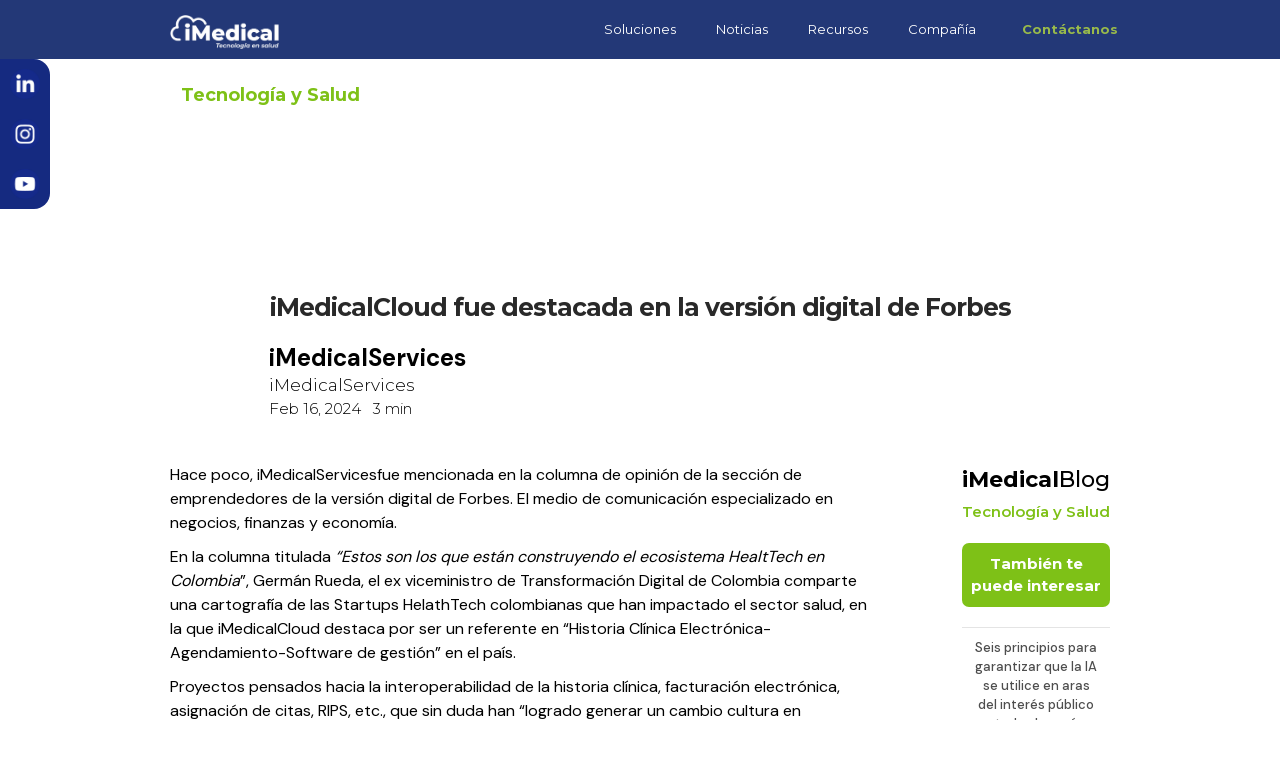

--- FILE ---
content_type: text/html
request_url: https://www.imedicalservices.com/post/imedicalcloud-fuedestacada-en-la-version-digital-de-forbes
body_size: 6534
content:
<!DOCTYPE html><!-- This site was created in Webflow. https://webflow.com --><!-- Last Published: Tue Dec 23 2025 21:06:21 GMT+0000 (Coordinated Universal Time) --><html data-wf-domain="www.imedicalservices.com" data-wf-page="65cf7e99cdb2674eb846db7d" data-wf-site="60352ab441e1d3843727639b" data-wf-collection="65cf7e99cdb2674eb846db0a" data-wf-item-slug="imedicalcloud-fuedestacada-en-la-version-digital-de-forbes"><head><meta charset="utf-8"/><title>iMedicalCloud fue destacada en la versión digital de Forbes</title><meta content="Hace poco, iMedicalServicesfue mencionada en la columna de opinión de la sección de emprendedores de la versión digital de Forbes. El medio de comunicación especializado en negocios, finanzas y economía." name="description"/><meta content="iMedicalCloud fue destacada en la versión digital de Forbes" property="og:title"/><meta content="Hace poco, iMedicalServicesfue mencionada en la columna de opinión de la sección de emprendedores de la versión digital de Forbes. El medio de comunicación especializado en negocios, finanzas y economía." property="og:description"/><meta content="https://cdn.prod.website-files.com/6037c75cf1d3b75750545a22/61f987fc7183b7efaf0c0342_forbes.svg" property="og:image"/><meta content="iMedicalCloud fue destacada en la versión digital de Forbes" property="twitter:title"/><meta content="Hace poco, iMedicalServicesfue mencionada en la columna de opinión de la sección de emprendedores de la versión digital de Forbes. El medio de comunicación especializado en negocios, finanzas y economía." property="twitter:description"/><meta content="https://cdn.prod.website-files.com/6037c75cf1d3b75750545a22/61f987fc7183b7efaf0c0342_forbes.svg" property="twitter:image"/><meta property="og:type" content="website"/><meta content="summary_large_image" name="twitter:card"/><meta content="width=device-width, initial-scale=1" name="viewport"/><meta content="8A-yENhWfVKpi6lUD43W_PokXEyiWYrDMdaIgGGxuVU" name="google-site-verification"/><meta content="Webflow" name="generator"/><link href="https://cdn.prod.website-files.com/60352ab441e1d3843727639b/css/imedicaltuguardian.webflow.shared.f2474a8e6.css" rel="stylesheet" type="text/css"/><link href="https://fonts.googleapis.com" rel="preconnect"/><link href="https://fonts.gstatic.com" rel="preconnect" crossorigin="anonymous"/><script src="https://ajax.googleapis.com/ajax/libs/webfont/1.6.26/webfont.js" type="text/javascript"></script><script type="text/javascript">WebFont.load({  google: {    families: ["Montserrat:100,100italic,200,200italic,300,300italic,400,400italic,500,500italic,600,600italic,700,700italic,800,800italic,900,900italic","Lato:100,100italic,300,300italic,400,400italic,700,700italic,900,900italic","Open Sans:300,300italic,400,400italic,600,600italic,700,700italic,800,800italic","DM Sans:regular,500,700","Pacifico:regular:cyrillic,cyrillic-ext,latin,latin-ext,vietnamese"]  }});</script><script type="text/javascript">!function(o,c){var n=c.documentElement,t=" w-mod-";n.className+=t+"js",("ontouchstart"in o||o.DocumentTouch&&c instanceof DocumentTouch)&&(n.className+=t+"touch")}(window,document);</script><link href="https://cdn.prod.website-files.com/60352ab441e1d3843727639b/6536e21f85b8c887c52b865d_Favicon.png" rel="shortcut icon" type="image/x-icon"/><link href="https://cdn.prod.website-files.com/60352ab441e1d3843727639b/655e299ea731ad7d2a8baf34_Webclip.png" rel="apple-touch-icon"/><link href="https://www.imedicalservices.com//post/imedicalcloud-fuedestacada-en-la-version-digital-de-forbes" rel="canonical"/><link href="rss.xml" rel="alternate" title="RSS Feed" type="application/rss+xml"/><script async="" src="https://www.googletagmanager.com/gtag/js?id=G-DPZBXL1HPR"></script><script type="text/javascript">window.dataLayer = window.dataLayer || [];function gtag(){dataLayer.push(arguments);}gtag('set', 'developer_id.dZGVlNj', true);gtag('js', new Date());gtag('config', 'G-DPZBXL1HPR');</script><script src="https://www.google.com/recaptcha/api.js" type="text/javascript"></script>
</head><body><div data-animation="over-right" class="navbar-2 w-nav" data-easing2="ease" data-easing="ease" data-collapse="medium" role="banner" data-no-scroll="1" data-duration="400" data-doc-height="1"><div class="container-4 w-container"><a href="/" class="brand-2 w-nav-brand"><img width="136" sizes="(max-width: 479px) 93vw, 136px" alt="" src="https://cdn.prod.website-files.com/60352ab441e1d3843727639b/650dc9ab5727e9c98e7ca028_iMedical%20negativo.png" loading="lazy" srcset="https://cdn.prod.website-files.com/60352ab441e1d3843727639b/650dc9ab5727e9c98e7ca028_iMedical%20negativo-p-500.png 500w, https://cdn.prod.website-files.com/60352ab441e1d3843727639b/650dc9ab5727e9c98e7ca028_iMedical%20negativo.png 1000w" class="image-5"/></a><nav role="navigation" class="nav-menu-2 w-nav-menu"><div data-delay="0" data-hover="true" class="w-dropdown"><figure class="dropdown-toggle w-dropdown-toggle"><div class="text-block-24">Soluciones</div></figure><nav class="dropdown-list w-dropdown-list"><a href="/soluciones/imedical" title="Software para IPS, Clínicas y Hospitales" class="dropdown-link w-dropdown-link">iMedical</a><a href="/soluciones/imedicalconsulting" title="Software para reportes de productos no POS vendidos" class="dropdown-link w-dropdown-link">iMedical Consulting</a><a href="/soluciones/imedicaldataservices" title="Software analítico para IPS, Clínicas y Hospitales" class="dropdown-link w-dropdown-link">iMedical DataServices</a><a href="/soluciones/imedicalintegrationservices" title="Software analítico para IPS, Clínicas y Hospitales" class="dropdown-link w-dropdown-link">iMedical Intregration Services</a></nav></div><a href="/blog" title="Artículos sobre trasformación digital en la salud" class="nav-link-6 w-nav-link">Noticias</a><div data-delay="0" data-hover="true" class="w-dropdown"><div class="dropdown-toggle w-dropdown-toggle"><div class="text-block-24">Recursos</div></div><nav class="dropdown-list w-dropdown-list"><a href="/recursos/e-books-y-guias" title="Librería de recursos sobre tecnología en salud" class="dropdown-link w-dropdown-link">e-books y guías</a><a href="/recursos/preguntas-frecuentes" title="Dudas sobre el uso de iMedical" class="dropdown-link w-dropdown-link">Preguntas Frecuentes</a></nav></div><div data-delay="0" data-hover="true" class="w-dropdown"><div class="dropdown-toggle w-dropdown-toggle"><div class="text-block-24">Compañía</div></div><nav class="dropdown-list w-dropdown-list"><a href="/compania/quien-es-imedicalservices" title="Quién es iMedicalServices" class="dropdown-link w-dropdown-link">Acerca de Nosotros</a><a href="/compania/aliados-comerciales" title="Aliados comerciales de iMedicalServices" class="dropdown-link w-dropdown-link">Aliados Comerciales</a></nav></div><a href="/contacto" class="button-old-navbar w-button">Contáctanos</a></nav><div class="menu-button-2 w-nav-button"><div class="w-icon-nav-menu"></div></div></div></div><div class="social-media-side-bar"><a href="https://www.facebook.com/sharer/sharer.php?u=https%3A%2F%2Fimedical.com.co/post/imedicalcloud-fuedestacada-en-la-version-digital-de-forbes" target="_blank" class="w-inline-block"><img src="https://cdn.prod.website-files.com/60352ab441e1d3843727639b/63d7ea0d778814bd546db76b_Asset%202.png" loading="lazy" width="36" alt="" class="image-16"/></a><a href="https://www.facebook.com/sharer/sharer.php?u=https%3A%2F%2Fimedical.com.co/post/imedicalcloud-fuedestacada-en-la-version-digital-de-forbes" target="_blank" class="w-inline-block"><img src="https://cdn.prod.website-files.com/60352ab441e1d3843727639b/63d7e6feac196723f0f4266a_Asset%203.png" loading="lazy" width="36" alt="" class="image-17"/></a><a href="https://twitter.com/intent/tweet?hashtags=iMedicalBlog&amp;r&amp;tw_p=tweetbutton&amp;url=https%3A%2F%2Fimedical.com.co/post/imedicalcloud-fuedestacada-en-la-version-digital-de-forbes" target="_blank" class="w-inline-block"><img src="https://cdn.prod.website-files.com/60352ab441e1d3843727639b/63d7ea18c1dc55d8796d5707_Asset%204.png" loading="lazy" width="36" alt="" class="image-18"/></a></div><div><div class="centered-container-vertical w-container"><h3 class="heading-15">Tecnología y Salud</h3><div data-w-id="f53fbd2d-4c6e-669a-b790-61b672de1ffb" style="opacity:0" class="div-block-23"><img alt="" loading="lazy" src="https://cdn.prod.website-files.com/6037c75cf1d3b75750545a22/61f987fc7183b7efaf0c0342_forbes.svg" class="image-10"/></div><h1 class="heading-10">iMedicalCloud fue destacada en la versión digital de Forbes</h1><div class="author"><img style="opacity:0" loading="lazy" width="71" src="https://cdn.prod.website-files.com/6037c75cf1d3b75750545a22/60cbad772866abc1a9e6ad96_icono-imedical.png" alt="Author picture" data-w-id="aa578223-2054-dab4-8827-87ac3ad3528d" class="image-11"/><div class="div-block-13"><h3 class="heading-16">iMedicalServices</h3><div class="text-block-10">iMedicalServices</div><div class="div-block-12"><div class="text-block-11">Feb 16, 2024</div><div class="text-block-11">3 min</div></div></div></div></div></div><div class="blog-body"><div class="centered-container-horizontal w-container"><div class="rich-text-block-2 w-richtext"><p>Hace poco, iMedicalServicesfue mencionada en la columna de opinión de la sección de emprendedores de la versión digital de Forbes. El medio de comunicación especializado en negocios, finanzas y economía.</p><p>En la columna titulada <em>“Estos son los que están construyendo el ecosistema HealtTech en Colombia</em>”, Germán Rueda, el ex viceministro de Transformación Digital de Colombia comparte una cartografía de las Startups HelathTech colombianas que han impactado el sector salud, en la que iMedicalCloud destaca por ser un referente en “Historia Clínica Electrónica- Agendamiento-Software de gestión” en el país. </p><p>Proyectos pensados hacia la interoperabilidad de la historia clínica, facturación electrónica, asignación de citas, RIPS, etc., que sin duda han “logrado generar un cambio cultura en pacientes, personal de salud y prestadores” comenta Rueda. Si bien estas trasformaciones digitales fueron diseñadas para mejorar la experiencia del paciente, por una más personalizada y de forma continuada, subsisten algunos retos por superar. </p><p>Que van desde definir una política pública y una ruta para lograr la transformación digital del sector salud, acelerar la adopción de herramientas de salud digital y fortalecer el talento digital, todo con el objetivo de posicionar a Colombia como un hub de HealthTech. </p><p>Aunque construir un ecosistema de soluciones digitales para el sector salud tome tiempo, la transformación digital del mismo es un hecho, por ellos queremos sumarnos a la construcción del futuro digital de los colombianos, ofreciendo nuestra plataforma integral de servicios en salud que acompaña a las instituciones prestadoras de salud en su transformación de la atención primaria, domiciliaria, ambulatoria e intrahospitalaria.</p><p>Si estas interesado en conocer más acerca de nuestra plataforma integral de salud, contáctanos ahora y solicita un demo. Empieza ahora a transformar tus servicios de salud iMedical. </p><p>‍</p></div><div class="div-block-32"><div class="imedicalblog"><strong>iMedical</strong>Blog</div><div class="text-block-23">Tecnología y Salud</div><div class="text-block-31">También te puede interesar</div><div class="w-dyn-list"><div role="list" class="collection-list-3 w-dyn-items"><div role="listitem" class="w-dyn-item"><a href="/post/seis-principios-para-garantizar-que-la-ia-se-utilice-en-aras-del-interes-publico-en-todos-los-paises" class="link-block-5 w-inline-block"><div class="text-block-30">Seis principios para garantizar que la IA se utilice en aras del interés público en todos los países</div></a></div><div role="listitem" class="w-dyn-item"><a href="/post/ia-que-es" class="link-block-5 w-inline-block"><div class="text-block-30">Inteligencia Artificial: ¿Qué es? </div></a></div><div role="listitem" class="w-dyn-item"><a href="/post/imedical-te-mantiene-al-dia-proceso-de-salud-ocupacional" class="link-block-5 w-inline-block"><div class="text-block-30">iMedical te Mantiene al Dia - Proceso de Salud Ocupacional</div></a></div><div role="listitem" class="w-dyn-item"><a href="/post/imedical-te-mantiene-al-dia-proceso-de-soporte-imedicalcloud" class="link-block-5 w-inline-block"><div class="text-block-30">iMedical te Mantiene al Dia - Proceso de Soporte iMedicalCloud</div></a></div><div role="listitem" class="w-dyn-item"><a href="/post/imedicalcloud-te-mantiene-al-dia-proceso-de-facturacion-por-capitacion" class="link-block-5 w-inline-block"><div class="text-block-30">iMedicalCloud te Mantiene al Dia - Proceso de Facturación por Cápitacion</div></a></div><div role="listitem" class="w-dyn-item"><a href="/post/imedicalcloud-funcionalidad-facturacion-pgp-y-capita" class="link-block-5 w-inline-block"><div class="text-block-30">iMedicalCloud-Funcionalidad Facturación PGP y Cápita</div></a></div><div role="listitem" class="w-dyn-item"><a href="/post/imedical-estara-presente-en-la-feria-internacional-de-la-salud-meditech-2022" class="link-block-5 w-inline-block"><div class="text-block-30">iMedical estará presente en la Feria Internacional de la Salud Meditech 2022</div></a></div><div role="listitem" class="w-dyn-item"><a href="/post/imedicalcloud-funcionalidad-facturacion-por-paquete-y-relacion" class="link-block-5 w-inline-block"><div class="text-block-30">iMedicalCloud-funcionalidad: facturación por paquete y relacion</div></a></div></div></div></div></div></div><div class="w-container"><div class="w-embed"></div></div><section id="subscribe-form" class="subscribe-form-2"><div class="centered-container-2 w-container"><h2 class="heading-45">Subscríbete a nuestro blog</h2><p class="paragraph-41">Siempre actualizado con <strong>iMedical</strong>Blog</p><div id="suscripcion-blog" class="w-form"><form id="wf-form-suscripcion-blog-imedical" name="wf-form-suscripcion-blog-imedical" data-name="suscripcion-blog-imedical" method="get" class="subscribe-form-flex" data-wf-page-id="65cf7e99cdb2674eb846db7d" data-wf-element-id="8c3df8bc-a6f6-90eb-6e66-85c42316b76c"><div class="subscribe-form-input-wrapper"><label for="Email" id="subscribe-email">Email</label><input class="subscribe-form-input w-input" maxlength="256" name="Email" data-name="Email" placeholder="" type="email" id="Email" required=""/></div><input type="submit" data-wait="Enviando..." class="submit-button-old-style w-button" value="Enviar"/></form><div class="w-form-done"><div>Thank you! Your submission has been received!</div></div><div class="w-form-fail"><div>Oops! Something went wrong while submitting the form.</div></div></div></div></section><footer class="footnote footer"><div class="container w-container"><div class="footer-menu"><div class="div-block-6"><a href="#" class="footer-brand w-inline-block"><img src="https://cdn.prod.website-files.com/60352ab441e1d3843727639b/650dc9ab5727e9c98e7ca028_iMedical%20negativo.png" loading="lazy" width="204" sizes="(max-width: 479px) 100vw, 204px" alt="" srcset="https://cdn.prod.website-files.com/60352ab441e1d3843727639b/650dc9ab5727e9c98e7ca028_iMedical%20negativo-p-500.png 500w, https://cdn.prod.website-files.com/60352ab441e1d3843727639b/650dc9ab5727e9c98e7ca028_iMedical%20negativo.png 1000w" class="image-6"/></a><div class="text-block-6">Soluciones tecnológicas que te ayudan a gestionar la operación de tu centro médico</div><div class="div-block-5"><a href="https://www.instagram.com/_imedical_/" target="_blank" class="link-block w-inline-block"><img src="https://cdn.prod.website-files.com/60352ab441e1d3843727639b/63d7e6feac196723f0f4266a_Asset%203.png" loading="lazy" alt="" class="image-7"/></a><a href="https://www.linkedin.com/company/imedical-services/mycompany/" target="_blank" class="link-block w-inline-block"><img src="https://cdn.prod.website-files.com/60352ab441e1d3843727639b/63d7ea0d778814bd546db76b_Asset%202.png" loading="lazy" alt="" class="image-7"/></a><a href="https://www.youtube.com/@imedicalserviceslatam9411" target="_blank" class="link-block w-inline-block"><img src="https://cdn.prod.website-files.com/60352ab441e1d3843727639b/63d7ea18c1dc55d8796d5707_Asset%204.png" loading="lazy" width="Auto" alt="" class="image-7"/></a></div></div><div class="footer-column"><h3 class="footer-label">Soluciones</h3><ul role="list" class="w-list-unstyled"><li><a href="/soluciones/imedical" class="footer-link-landing"><strong>iMedical</strong></a></li><li><a href="/soluciones/imedicalintegrationservices" class="footer-link-landing"><strong>iMedical Integration</strong></a><a href="/soluciones/imedicaldataservices" class="footer-link-landing"><strong>iMedical</strong> Data Services</a><a href="/soluciones/imedicalconsulting" class="footer-link-landing"><strong>iMedical </strong>Consulting</a></li></ul></div><div class="footer-column"><h3 class="footer-label">Contáctanos</h3><ul role="list" class="w-list-unstyled"><li class="contacto-text"><div class="text-block-76">info@imedicalservices.com</div><div class="text-block-77">+ 57 60(1) 917 2226</div><div class="text-block-78">Soporte Ext. 1</div><div class="text-block-88">Comercial Ext. 4</div><div class="text-block-89">Administrativa Ext. 5</div></li></ul></div></div><div class="div-block-18"><a href="/terminos-de-uso" class="footer-link-landing_t"><span class="text-span-40">Términos de uso</span></a><a href="/politicas-de-imedical" class="footer-link-landing_t"><span class="text-span-39">Políticas de iMedical</span></a><a href="/en/formulario-pqrsdf" class="footer-link-landing_t"><span id="www.imedicalservices.com-en-formulario-pqrsdf" class="text-span-39">PQRSFD</span></a><a href="/recursos/preguntas-frecuentes" class="footer-link-landing_t"><span class="text-span-41">Preguntas frecuentes</span></a><a href="https://cdn.prod.website-files.com/60352ab441e1d3843727639b/671aa8da289b0b387c30d50b_GS.PGD.PO.05%20Pol%C3%ADtica%20Aviso%20de%20privacidad%20p%C3%A1gina%20web.pdf" target="_blank" class="w-inline-block"><div class="text-block-92">Aviso de privacidad</div></a></div><div class="subfooter"><div class="text-block-3-landing">Hecho con <span class="text-span-2">♥︎</span> por iMedical</div></div></div></footer><script src="https://d3e54v103j8qbb.cloudfront.net/js/jquery-3.5.1.min.dc5e7f18c8.js?site=60352ab441e1d3843727639b" type="text/javascript" integrity="sha256-9/aliU8dGd2tb6OSsuzixeV4y/faTqgFtohetphbbj0=" crossorigin="anonymous"></script><script src="https://cdn.prod.website-files.com/60352ab441e1d3843727639b/js/webflow.schunk.36b8fb49256177c8.js" type="text/javascript"></script><script src="https://cdn.prod.website-files.com/60352ab441e1d3843727639b/js/webflow.schunk.7457507b2d845bf6.js" type="text/javascript"></script><script src="https://cdn.prod.website-files.com/60352ab441e1d3843727639b/js/webflow.schunk.b4435221be879eb3.js" type="text/javascript"></script><script src="https://cdn.prod.website-files.com/60352ab441e1d3843727639b/js/webflow.2e87aaa0.4d92ca675721af89.js" type="text/javascript"></script><script>
    // Esperar a que la página se cargue completamente
    window.onload = function() {
        // Seleccionar el popup y los botones
        const cookiePopup = document.querySelector('.cookies-popup');
        const acceptButton = document.querySelector('.accept-button'); // Asegúrate de haber asignado esta clase al botón de aceptar
        const rejectButton = document.querySelector('.reject-button'); // Asegúrate de haber asignado esta clase al botón de rechazar
        
        // Verificar si el usuario ya ha tomado una decisión
        if (localStorage.getItem('cookiesAccepted') !== 'true') {
            cookiePopup.style.display = 'flex'; // Mostrar el popup si no se ha tomado una decisión
        }

        // Función para aceptar cookies
        acceptButton.onclick = function() {
            localStorage.setItem('cookiesAccepted', 'true'); // Guardar la decisión en localStorage
            cookiePopup.style.display = 'none'; // Ocultar el popup
        };

        // Función para rechazar cookies
        rejectButton.onclick = function() {
            localStorage.setItem('cookiesAccepted', 'false'); // Guardar la decisión en localStorage
            cookiePopup.style.display = 'none'; // Ocultar el popup
        };
    };
</script>

<script>
    // Selecciona los elementos
    const yesButton = document.querySelector('input[value="yes"]');
    const noButton = document.querySelector('input[value="no"]');
    const contactInfo = document.getElementById('contact-info'); // Div para información de contacto
    const dataTreatment = document.getElementById('data-treatment'); // Div para tratamiento de datos

    // Inicialmente ocultar los campos de contacto y tratamiento de datos
    contactInfo.style.display = 'none'; // Ocultar información de contacto al cargar
    dataTreatment.style.display = 'none'; // Ocultar tratamiento de datos al cargar

    // Lógica para el botón de "Sí"
    yesButton.addEventListener('change', () => {
        contactInfo.style.display = 'block'; // Mostrar campos de contacto
        dataTreatment.style.display = 'none'; // Ocultar tratamiento de datos
    });

    // Lógica para el botón de "No"
    noButton.addEventListener('change', () => {
        contactInfo.style.display = 'none'; // Ocultar campos de contacto
        dataTreatment.style.display = 'block'; // Mostrar tratamiento de datos
    });
</script>
<script id="dsq-count-scr" src="//https-www-imedicalservices-com.disqus.com/count.js" async></script></body></html>

--- FILE ---
content_type: text/css
request_url: https://cdn.prod.website-files.com/60352ab441e1d3843727639b/css/imedicaltuguardian.webflow.shared.f2474a8e6.css
body_size: 34141
content:
html {
  -webkit-text-size-adjust: 100%;
  -ms-text-size-adjust: 100%;
  font-family: sans-serif;
}

body {
  margin: 0;
}

article, aside, details, figcaption, figure, footer, header, hgroup, main, menu, nav, section, summary {
  display: block;
}

audio, canvas, progress, video {
  vertical-align: baseline;
  display: inline-block;
}

audio:not([controls]) {
  height: 0;
  display: none;
}

[hidden], template {
  display: none;
}

a {
  background-color: #0000;
}

a:active, a:hover {
  outline: 0;
}

abbr[title] {
  border-bottom: 1px dotted;
}

b, strong {
  font-weight: bold;
}

dfn {
  font-style: italic;
}

h1 {
  margin: .67em 0;
  font-size: 2em;
}

mark {
  color: #000;
  background: #ff0;
}

small {
  font-size: 80%;
}

sub, sup {
  vertical-align: baseline;
  font-size: 75%;
  line-height: 0;
  position: relative;
}

sup {
  top: -.5em;
}

sub {
  bottom: -.25em;
}

img {
  border: 0;
}

svg:not(:root) {
  overflow: hidden;
}

hr {
  box-sizing: content-box;
  height: 0;
}

pre {
  overflow: auto;
}

code, kbd, pre, samp {
  font-family: monospace;
  font-size: 1em;
}

button, input, optgroup, select, textarea {
  color: inherit;
  font: inherit;
  margin: 0;
}

button {
  overflow: visible;
}

button, select {
  text-transform: none;
}

button, html input[type="button"], input[type="reset"] {
  -webkit-appearance: button;
  cursor: pointer;
}

button[disabled], html input[disabled] {
  cursor: default;
}

button::-moz-focus-inner, input::-moz-focus-inner {
  border: 0;
  padding: 0;
}

input {
  line-height: normal;
}

input[type="checkbox"], input[type="radio"] {
  box-sizing: border-box;
  padding: 0;
}

input[type="number"]::-webkit-inner-spin-button, input[type="number"]::-webkit-outer-spin-button {
  height: auto;
}

input[type="search"] {
  -webkit-appearance: none;
}

input[type="search"]::-webkit-search-cancel-button, input[type="search"]::-webkit-search-decoration {
  -webkit-appearance: none;
}

legend {
  border: 0;
  padding: 0;
}

textarea {
  overflow: auto;
}

optgroup {
  font-weight: bold;
}

table {
  border-collapse: collapse;
  border-spacing: 0;
}

td, th {
  padding: 0;
}

@font-face {
  font-family: webflow-icons;
  src: url("[data-uri]") format("truetype");
  font-weight: normal;
  font-style: normal;
}

[class^="w-icon-"], [class*=" w-icon-"] {
  speak: none;
  font-variant: normal;
  text-transform: none;
  -webkit-font-smoothing: antialiased;
  -moz-osx-font-smoothing: grayscale;
  font-style: normal;
  font-weight: normal;
  line-height: 1;
  font-family: webflow-icons !important;
}

.w-icon-slider-right:before {
  content: "";
}

.w-icon-slider-left:before {
  content: "";
}

.w-icon-nav-menu:before {
  content: "";
}

.w-icon-arrow-down:before, .w-icon-dropdown-toggle:before {
  content: "";
}

.w-icon-file-upload-remove:before {
  content: "";
}

.w-icon-file-upload-icon:before {
  content: "";
}

* {
  box-sizing: border-box;
}

html {
  height: 100%;
}

body {
  color: #333;
  background-color: #fff;
  min-height: 100%;
  margin: 0;
  font-family: Arial, sans-serif;
  font-size: 14px;
  line-height: 20px;
}

img {
  vertical-align: middle;
  max-width: 100%;
  display: inline-block;
}

html.w-mod-touch * {
  background-attachment: scroll !important;
}

.w-block {
  display: block;
}

.w-inline-block {
  max-width: 100%;
  display: inline-block;
}

.w-clearfix:before, .w-clearfix:after {
  content: " ";
  grid-area: 1 / 1 / 2 / 2;
  display: table;
}

.w-clearfix:after {
  clear: both;
}

.w-hidden {
  display: none;
}

.w-button {
  color: #fff;
  line-height: inherit;
  cursor: pointer;
  background-color: #3898ec;
  border: 0;
  border-radius: 0;
  padding: 9px 15px;
  text-decoration: none;
  display: inline-block;
}

input.w-button {
  -webkit-appearance: button;
}

html[data-w-dynpage] [data-w-cloak] {
  color: #0000 !important;
}

.w-code-block {
  margin: unset;
}

pre.w-code-block code {
  all: inherit;
}

.w-optimization {
  display: contents;
}

.w-webflow-badge, .w-webflow-badge > img {
  box-sizing: unset;
  width: unset;
  height: unset;
  max-height: unset;
  max-width: unset;
  min-height: unset;
  min-width: unset;
  margin: unset;
  padding: unset;
  float: unset;
  clear: unset;
  border: unset;
  border-radius: unset;
  background: unset;
  background-image: unset;
  background-position: unset;
  background-size: unset;
  background-repeat: unset;
  background-origin: unset;
  background-clip: unset;
  background-attachment: unset;
  background-color: unset;
  box-shadow: unset;
  transform: unset;
  direction: unset;
  font-family: unset;
  font-weight: unset;
  color: unset;
  font-size: unset;
  line-height: unset;
  font-style: unset;
  font-variant: unset;
  text-align: unset;
  letter-spacing: unset;
  -webkit-text-decoration: unset;
  text-decoration: unset;
  text-indent: unset;
  text-transform: unset;
  list-style-type: unset;
  text-shadow: unset;
  vertical-align: unset;
  cursor: unset;
  white-space: unset;
  word-break: unset;
  word-spacing: unset;
  word-wrap: unset;
  transition: unset;
}

.w-webflow-badge {
  white-space: nowrap;
  cursor: pointer;
  box-shadow: 0 0 0 1px #0000001a, 0 1px 3px #0000001a;
  visibility: visible !important;
  opacity: 1 !important;
  z-index: 2147483647 !important;
  color: #aaadb0 !important;
  overflow: unset !important;
  background-color: #fff !important;
  border-radius: 3px !important;
  width: auto !important;
  height: auto !important;
  margin: 0 !important;
  padding: 6px !important;
  font-size: 12px !important;
  line-height: 14px !important;
  text-decoration: none !important;
  display: inline-block !important;
  position: fixed !important;
  inset: auto 12px 12px auto !important;
  transform: none !important;
}

.w-webflow-badge > img {
  position: unset;
  visibility: unset !important;
  opacity: 1 !important;
  vertical-align: middle !important;
  display: inline-block !important;
}

h1, h2, h3, h4, h5, h6 {
  margin-bottom: 10px;
  font-weight: bold;
}

h1 {
  margin-top: 20px;
  font-size: 38px;
  line-height: 44px;
}

h2 {
  margin-top: 20px;
  font-size: 32px;
  line-height: 36px;
}

h3 {
  margin-top: 20px;
  font-size: 24px;
  line-height: 30px;
}

h4 {
  margin-top: 10px;
  font-size: 18px;
  line-height: 24px;
}

h5 {
  margin-top: 10px;
  font-size: 14px;
  line-height: 20px;
}

h6 {
  margin-top: 10px;
  font-size: 12px;
  line-height: 18px;
}

p {
  margin-top: 0;
  margin-bottom: 10px;
}

blockquote {
  border-left: 5px solid #e2e2e2;
  margin: 0 0 10px;
  padding: 10px 20px;
  font-size: 18px;
  line-height: 22px;
}

figure {
  margin: 0 0 10px;
}

figcaption {
  text-align: center;
  margin-top: 5px;
}

ul, ol {
  margin-top: 0;
  margin-bottom: 10px;
  padding-left: 40px;
}

.w-list-unstyled {
  padding-left: 0;
  list-style: none;
}

.w-embed:before, .w-embed:after {
  content: " ";
  grid-area: 1 / 1 / 2 / 2;
  display: table;
}

.w-embed:after {
  clear: both;
}

.w-video {
  width: 100%;
  padding: 0;
  position: relative;
}

.w-video iframe, .w-video object, .w-video embed {
  border: none;
  width: 100%;
  height: 100%;
  position: absolute;
  top: 0;
  left: 0;
}

fieldset {
  border: 0;
  margin: 0;
  padding: 0;
}

button, [type="button"], [type="reset"] {
  cursor: pointer;
  -webkit-appearance: button;
  border: 0;
}

.w-form {
  margin: 0 0 15px;
}

.w-form-done {
  text-align: center;
  background-color: #ddd;
  padding: 20px;
  display: none;
}

.w-form-fail {
  background-color: #ffdede;
  margin-top: 10px;
  padding: 10px;
  display: none;
}

.w-input, .w-select {
  color: #333;
  vertical-align: middle;
  background-color: #fff;
  border: 1px solid #ccc;
  width: 100%;
  height: 38px;
  margin-bottom: 10px;
  padding: 8px 12px;
  font-size: 14px;
  line-height: 1.42857;
  display: block;
}

.w-input::placeholder, .w-select::placeholder {
  color: #999;
}

.w-input:focus, .w-select:focus {
  border-color: #3898ec;
  outline: 0;
}

.w-input[disabled], .w-select[disabled], .w-input[readonly], .w-select[readonly], fieldset[disabled] .w-input, fieldset[disabled] .w-select {
  cursor: not-allowed;
}

.w-input[disabled]:not(.w-input-disabled), .w-select[disabled]:not(.w-input-disabled), .w-input[readonly], .w-select[readonly], fieldset[disabled]:not(.w-input-disabled) .w-input, fieldset[disabled]:not(.w-input-disabled) .w-select {
  background-color: #eee;
}

textarea.w-input, textarea.w-select {
  height: auto;
}

.w-select {
  background-color: #f3f3f3;
}

.w-select[multiple] {
  height: auto;
}

.w-form-label {
  cursor: pointer;
  margin-bottom: 0;
  font-weight: normal;
  display: inline-block;
}

.w-radio {
  margin-bottom: 5px;
  padding-left: 20px;
  display: block;
}

.w-radio:before, .w-radio:after {
  content: " ";
  grid-area: 1 / 1 / 2 / 2;
  display: table;
}

.w-radio:after {
  clear: both;
}

.w-radio-input {
  float: left;
  margin: 3px 0 0 -20px;
  line-height: normal;
}

.w-file-upload {
  margin-bottom: 10px;
  display: block;
}

.w-file-upload-input {
  opacity: 0;
  z-index: -100;
  width: .1px;
  height: .1px;
  position: absolute;
  overflow: hidden;
}

.w-file-upload-default, .w-file-upload-uploading, .w-file-upload-success {
  color: #333;
  display: inline-block;
}

.w-file-upload-error {
  margin-top: 10px;
  display: block;
}

.w-file-upload-default.w-hidden, .w-file-upload-uploading.w-hidden, .w-file-upload-error.w-hidden, .w-file-upload-success.w-hidden {
  display: none;
}

.w-file-upload-uploading-btn {
  cursor: pointer;
  background-color: #fafafa;
  border: 1px solid #ccc;
  margin: 0;
  padding: 8px 12px;
  font-size: 14px;
  font-weight: normal;
  display: flex;
}

.w-file-upload-file {
  background-color: #fafafa;
  border: 1px solid #ccc;
  flex-grow: 1;
  justify-content: space-between;
  margin: 0;
  padding: 8px 9px 8px 11px;
  display: flex;
}

.w-file-upload-file-name {
  font-size: 14px;
  font-weight: normal;
  display: block;
}

.w-file-remove-link {
  cursor: pointer;
  width: auto;
  height: auto;
  margin-top: 3px;
  margin-left: 10px;
  padding: 3px;
  display: block;
}

.w-icon-file-upload-remove {
  margin: auto;
  font-size: 10px;
}

.w-file-upload-error-msg {
  color: #ea384c;
  padding: 2px 0;
  display: inline-block;
}

.w-file-upload-info {
  padding: 0 12px;
  line-height: 38px;
  display: inline-block;
}

.w-file-upload-label {
  cursor: pointer;
  background-color: #fafafa;
  border: 1px solid #ccc;
  margin: 0;
  padding: 8px 12px;
  font-size: 14px;
  font-weight: normal;
  display: inline-block;
}

.w-icon-file-upload-icon, .w-icon-file-upload-uploading {
  width: 20px;
  margin-right: 8px;
  display: inline-block;
}

.w-icon-file-upload-uploading {
  height: 20px;
}

.w-container {
  max-width: 940px;
  margin-left: auto;
  margin-right: auto;
}

.w-container:before, .w-container:after {
  content: " ";
  grid-area: 1 / 1 / 2 / 2;
  display: table;
}

.w-container:after {
  clear: both;
}

.w-container .w-row {
  margin-left: -10px;
  margin-right: -10px;
}

.w-row:before, .w-row:after {
  content: " ";
  grid-area: 1 / 1 / 2 / 2;
  display: table;
}

.w-row:after {
  clear: both;
}

.w-row .w-row {
  margin-left: 0;
  margin-right: 0;
}

.w-col {
  float: left;
  width: 100%;
  min-height: 1px;
  padding-left: 10px;
  padding-right: 10px;
  position: relative;
}

.w-col .w-col {
  padding-left: 0;
  padding-right: 0;
}

.w-col-1 {
  width: 8.33333%;
}

.w-col-2 {
  width: 16.6667%;
}

.w-col-3 {
  width: 25%;
}

.w-col-4 {
  width: 33.3333%;
}

.w-col-5 {
  width: 41.6667%;
}

.w-col-6 {
  width: 50%;
}

.w-col-7 {
  width: 58.3333%;
}

.w-col-8 {
  width: 66.6667%;
}

.w-col-9 {
  width: 75%;
}

.w-col-10 {
  width: 83.3333%;
}

.w-col-11 {
  width: 91.6667%;
}

.w-col-12 {
  width: 100%;
}

.w-hidden-main {
  display: none !important;
}

@media screen and (max-width: 991px) {
  .w-container {
    max-width: 728px;
  }

  .w-hidden-main {
    display: inherit !important;
  }

  .w-hidden-medium {
    display: none !important;
  }

  .w-col-medium-1 {
    width: 8.33333%;
  }

  .w-col-medium-2 {
    width: 16.6667%;
  }

  .w-col-medium-3 {
    width: 25%;
  }

  .w-col-medium-4 {
    width: 33.3333%;
  }

  .w-col-medium-5 {
    width: 41.6667%;
  }

  .w-col-medium-6 {
    width: 50%;
  }

  .w-col-medium-7 {
    width: 58.3333%;
  }

  .w-col-medium-8 {
    width: 66.6667%;
  }

  .w-col-medium-9 {
    width: 75%;
  }

  .w-col-medium-10 {
    width: 83.3333%;
  }

  .w-col-medium-11 {
    width: 91.6667%;
  }

  .w-col-medium-12 {
    width: 100%;
  }

  .w-col-stack {
    width: 100%;
    left: auto;
    right: auto;
  }
}

@media screen and (max-width: 767px) {
  .w-hidden-main, .w-hidden-medium {
    display: inherit !important;
  }

  .w-hidden-small {
    display: none !important;
  }

  .w-row, .w-container .w-row {
    margin-left: 0;
    margin-right: 0;
  }

  .w-col {
    width: 100%;
    left: auto;
    right: auto;
  }

  .w-col-small-1 {
    width: 8.33333%;
  }

  .w-col-small-2 {
    width: 16.6667%;
  }

  .w-col-small-3 {
    width: 25%;
  }

  .w-col-small-4 {
    width: 33.3333%;
  }

  .w-col-small-5 {
    width: 41.6667%;
  }

  .w-col-small-6 {
    width: 50%;
  }

  .w-col-small-7 {
    width: 58.3333%;
  }

  .w-col-small-8 {
    width: 66.6667%;
  }

  .w-col-small-9 {
    width: 75%;
  }

  .w-col-small-10 {
    width: 83.3333%;
  }

  .w-col-small-11 {
    width: 91.6667%;
  }

  .w-col-small-12 {
    width: 100%;
  }
}

@media screen and (max-width: 479px) {
  .w-container {
    max-width: none;
  }

  .w-hidden-main, .w-hidden-medium, .w-hidden-small {
    display: inherit !important;
  }

  .w-hidden-tiny {
    display: none !important;
  }

  .w-col {
    width: 100%;
  }

  .w-col-tiny-1 {
    width: 8.33333%;
  }

  .w-col-tiny-2 {
    width: 16.6667%;
  }

  .w-col-tiny-3 {
    width: 25%;
  }

  .w-col-tiny-4 {
    width: 33.3333%;
  }

  .w-col-tiny-5 {
    width: 41.6667%;
  }

  .w-col-tiny-6 {
    width: 50%;
  }

  .w-col-tiny-7 {
    width: 58.3333%;
  }

  .w-col-tiny-8 {
    width: 66.6667%;
  }

  .w-col-tiny-9 {
    width: 75%;
  }

  .w-col-tiny-10 {
    width: 83.3333%;
  }

  .w-col-tiny-11 {
    width: 91.6667%;
  }

  .w-col-tiny-12 {
    width: 100%;
  }
}

.w-widget {
  position: relative;
}

.w-widget-map {
  width: 100%;
  height: 400px;
}

.w-widget-map label {
  width: auto;
  display: inline;
}

.w-widget-map img {
  max-width: inherit;
}

.w-widget-map .gm-style-iw {
  text-align: center;
}

.w-widget-map .gm-style-iw > button {
  display: none !important;
}

.w-widget-twitter {
  overflow: hidden;
}

.w-widget-twitter-count-shim {
  vertical-align: top;
  text-align: center;
  background: #fff;
  border: 1px solid #758696;
  border-radius: 3px;
  width: 28px;
  height: 20px;
  display: inline-block;
  position: relative;
}

.w-widget-twitter-count-shim * {
  pointer-events: none;
  -webkit-user-select: none;
  user-select: none;
}

.w-widget-twitter-count-shim .w-widget-twitter-count-inner {
  text-align: center;
  color: #999;
  font-family: serif;
  font-size: 15px;
  line-height: 12px;
  position: relative;
}

.w-widget-twitter-count-shim .w-widget-twitter-count-clear {
  display: block;
  position: relative;
}

.w-widget-twitter-count-shim.w--large {
  width: 36px;
  height: 28px;
}

.w-widget-twitter-count-shim.w--large .w-widget-twitter-count-inner {
  font-size: 18px;
  line-height: 18px;
}

.w-widget-twitter-count-shim:not(.w--vertical) {
  margin-left: 5px;
  margin-right: 8px;
}

.w-widget-twitter-count-shim:not(.w--vertical).w--large {
  margin-left: 6px;
}

.w-widget-twitter-count-shim:not(.w--vertical):before, .w-widget-twitter-count-shim:not(.w--vertical):after {
  content: " ";
  pointer-events: none;
  border: solid #0000;
  width: 0;
  height: 0;
  position: absolute;
  top: 50%;
  left: 0;
}

.w-widget-twitter-count-shim:not(.w--vertical):before {
  border-width: 4px;
  border-color: #75869600 #5d6c7b #75869600 #75869600;
  margin-top: -4px;
  margin-left: -9px;
}

.w-widget-twitter-count-shim:not(.w--vertical).w--large:before {
  border-width: 5px;
  margin-top: -5px;
  margin-left: -10px;
}

.w-widget-twitter-count-shim:not(.w--vertical):after {
  border-width: 4px;
  border-color: #fff0 #fff #fff0 #fff0;
  margin-top: -4px;
  margin-left: -8px;
}

.w-widget-twitter-count-shim:not(.w--vertical).w--large:after {
  border-width: 5px;
  margin-top: -5px;
  margin-left: -9px;
}

.w-widget-twitter-count-shim.w--vertical {
  width: 61px;
  height: 33px;
  margin-bottom: 8px;
}

.w-widget-twitter-count-shim.w--vertical:before, .w-widget-twitter-count-shim.w--vertical:after {
  content: " ";
  pointer-events: none;
  border: solid #0000;
  width: 0;
  height: 0;
  position: absolute;
  top: 100%;
  left: 50%;
}

.w-widget-twitter-count-shim.w--vertical:before {
  border-width: 5px;
  border-color: #5d6c7b #75869600 #75869600;
  margin-left: -5px;
}

.w-widget-twitter-count-shim.w--vertical:after {
  border-width: 4px;
  border-color: #fff #fff0 #fff0;
  margin-left: -4px;
}

.w-widget-twitter-count-shim.w--vertical .w-widget-twitter-count-inner {
  font-size: 18px;
  line-height: 22px;
}

.w-widget-twitter-count-shim.w--vertical.w--large {
  width: 76px;
}

.w-background-video {
  color: #fff;
  height: 500px;
  position: relative;
  overflow: hidden;
}

.w-background-video > video {
  object-fit: cover;
  z-index: -100;
  background-position: 50%;
  background-size: cover;
  width: 100%;
  height: 100%;
  margin: auto;
  position: absolute;
  inset: -100%;
}

.w-background-video > video::-webkit-media-controls-start-playback-button {
  -webkit-appearance: none;
  display: none !important;
}

.w-background-video--control {
  background-color: #0000;
  padding: 0;
  position: absolute;
  bottom: 1em;
  right: 1em;
}

.w-background-video--control > [hidden] {
  display: none !important;
}

.w-slider {
  text-align: center;
  clear: both;
  -webkit-tap-highlight-color: #0000;
  tap-highlight-color: #0000;
  background: #ddd;
  height: 300px;
  position: relative;
}

.w-slider-mask {
  z-index: 1;
  white-space: nowrap;
  height: 100%;
  display: block;
  position: relative;
  left: 0;
  right: 0;
  overflow: hidden;
}

.w-slide {
  vertical-align: top;
  white-space: normal;
  text-align: left;
  width: 100%;
  height: 100%;
  display: inline-block;
  position: relative;
}

.w-slider-nav {
  z-index: 2;
  text-align: center;
  -webkit-tap-highlight-color: #0000;
  tap-highlight-color: #0000;
  height: 40px;
  margin: auto;
  padding-top: 10px;
  position: absolute;
  inset: auto 0 0;
}

.w-slider-nav.w-round > div {
  border-radius: 100%;
}

.w-slider-nav.w-num > div {
  font-size: inherit;
  line-height: inherit;
  width: auto;
  height: auto;
  padding: .2em .5em;
}

.w-slider-nav.w-shadow > div {
  box-shadow: 0 0 3px #3336;
}

.w-slider-nav-invert {
  color: #fff;
}

.w-slider-nav-invert > div {
  background-color: #2226;
}

.w-slider-nav-invert > div.w-active {
  background-color: #222;
}

.w-slider-dot {
  cursor: pointer;
  background-color: #fff6;
  width: 1em;
  height: 1em;
  margin: 0 3px .5em;
  transition: background-color .1s, color .1s;
  display: inline-block;
  position: relative;
}

.w-slider-dot.w-active {
  background-color: #fff;
}

.w-slider-dot:focus {
  outline: none;
  box-shadow: 0 0 0 2px #fff;
}

.w-slider-dot:focus.w-active {
  box-shadow: none;
}

.w-slider-arrow-left, .w-slider-arrow-right {
  cursor: pointer;
  color: #fff;
  -webkit-tap-highlight-color: #0000;
  tap-highlight-color: #0000;
  -webkit-user-select: none;
  user-select: none;
  width: 80px;
  margin: auto;
  font-size: 40px;
  position: absolute;
  inset: 0;
  overflow: hidden;
}

.w-slider-arrow-left [class^="w-icon-"], .w-slider-arrow-right [class^="w-icon-"], .w-slider-arrow-left [class*=" w-icon-"], .w-slider-arrow-right [class*=" w-icon-"] {
  position: absolute;
}

.w-slider-arrow-left:focus, .w-slider-arrow-right:focus {
  outline: 0;
}

.w-slider-arrow-left {
  z-index: 3;
  right: auto;
}

.w-slider-arrow-right {
  z-index: 4;
  left: auto;
}

.w-icon-slider-left, .w-icon-slider-right {
  width: 1em;
  height: 1em;
  margin: auto;
  inset: 0;
}

.w-slider-aria-label {
  clip: rect(0 0 0 0);
  border: 0;
  width: 1px;
  height: 1px;
  margin: -1px;
  padding: 0;
  position: absolute;
  overflow: hidden;
}

.w-slider-force-show {
  display: block !important;
}

.w-dropdown {
  text-align: left;
  z-index: 900;
  margin-left: auto;
  margin-right: auto;
  display: inline-block;
  position: relative;
}

.w-dropdown-btn, .w-dropdown-toggle, .w-dropdown-link {
  vertical-align: top;
  color: #222;
  text-align: left;
  white-space: nowrap;
  margin-left: auto;
  margin-right: auto;
  padding: 20px;
  text-decoration: none;
  position: relative;
}

.w-dropdown-toggle {
  -webkit-user-select: none;
  user-select: none;
  cursor: pointer;
  padding-right: 40px;
  display: inline-block;
}

.w-dropdown-toggle:focus {
  outline: 0;
}

.w-icon-dropdown-toggle {
  width: 1em;
  height: 1em;
  margin: auto 20px auto auto;
  position: absolute;
  top: 0;
  bottom: 0;
  right: 0;
}

.w-dropdown-list {
  background: #ddd;
  min-width: 100%;
  display: none;
  position: absolute;
}

.w-dropdown-list.w--open {
  display: block;
}

.w-dropdown-link {
  color: #222;
  padding: 10px 20px;
  display: block;
}

.w-dropdown-link.w--current {
  color: #0082f3;
}

.w-dropdown-link:focus {
  outline: 0;
}

@media screen and (max-width: 767px) {
  .w-nav-brand {
    padding-left: 10px;
  }
}

.w-lightbox-backdrop {
  cursor: auto;
  letter-spacing: normal;
  text-indent: 0;
  text-shadow: none;
  text-transform: none;
  visibility: visible;
  white-space: normal;
  word-break: normal;
  word-spacing: normal;
  word-wrap: normal;
  color: #fff;
  text-align: center;
  z-index: 2000;
  opacity: 0;
  -webkit-user-select: none;
  -moz-user-select: none;
  -webkit-tap-highlight-color: transparent;
  background: #000000e6;
  outline: 0;
  font-family: Helvetica Neue, Helvetica, Ubuntu, Segoe UI, Verdana, sans-serif;
  font-size: 17px;
  font-style: normal;
  font-weight: 300;
  line-height: 1.2;
  list-style: disc;
  position: fixed;
  inset: 0;
  -webkit-transform: translate(0);
}

.w-lightbox-backdrop, .w-lightbox-container {
  -webkit-overflow-scrolling: touch;
  height: 100%;
  overflow: auto;
}

.w-lightbox-content {
  height: 100vh;
  position: relative;
  overflow: hidden;
}

.w-lightbox-view {
  opacity: 0;
  width: 100vw;
  height: 100vh;
  position: absolute;
}

.w-lightbox-view:before {
  content: "";
  height: 100vh;
}

.w-lightbox-group, .w-lightbox-group .w-lightbox-view, .w-lightbox-group .w-lightbox-view:before {
  height: 86vh;
}

.w-lightbox-frame, .w-lightbox-view:before {
  vertical-align: middle;
  display: inline-block;
}

.w-lightbox-figure {
  margin: 0;
  position: relative;
}

.w-lightbox-group .w-lightbox-figure {
  cursor: pointer;
}

.w-lightbox-img {
  width: auto;
  max-width: none;
  height: auto;
}

.w-lightbox-image {
  float: none;
  max-width: 100vw;
  max-height: 100vh;
  display: block;
}

.w-lightbox-group .w-lightbox-image {
  max-height: 86vh;
}

.w-lightbox-caption {
  text-align: left;
  text-overflow: ellipsis;
  white-space: nowrap;
  background: #0006;
  padding: .5em 1em;
  position: absolute;
  bottom: 0;
  left: 0;
  right: 0;
  overflow: hidden;
}

.w-lightbox-embed {
  width: 100%;
  height: 100%;
  position: absolute;
  inset: 0;
}

.w-lightbox-control {
  cursor: pointer;
  background-position: center;
  background-repeat: no-repeat;
  background-size: 24px;
  width: 4em;
  transition: all .3s;
  position: absolute;
  top: 0;
}

.w-lightbox-left {
  background-image: url("[data-uri]");
  display: none;
  bottom: 0;
  left: 0;
}

.w-lightbox-right {
  background-image: url("[data-uri]");
  display: none;
  bottom: 0;
  right: 0;
}

.w-lightbox-close {
  background-image: url("[data-uri]");
  background-size: 18px;
  height: 2.6em;
  right: 0;
}

.w-lightbox-strip {
  white-space: nowrap;
  padding: 0 1vh;
  line-height: 0;
  position: absolute;
  bottom: 0;
  left: 0;
  right: 0;
  overflow: auto hidden;
}

.w-lightbox-item {
  box-sizing: content-box;
  cursor: pointer;
  width: 10vh;
  padding: 2vh 1vh;
  display: inline-block;
  -webkit-transform: translate3d(0, 0, 0);
}

.w-lightbox-active {
  opacity: .3;
}

.w-lightbox-thumbnail {
  background: #222;
  height: 10vh;
  position: relative;
  overflow: hidden;
}

.w-lightbox-thumbnail-image {
  position: absolute;
  top: 0;
  left: 0;
}

.w-lightbox-thumbnail .w-lightbox-tall {
  width: 100%;
  top: 50%;
  transform: translate(0, -50%);
}

.w-lightbox-thumbnail .w-lightbox-wide {
  height: 100%;
  left: 50%;
  transform: translate(-50%);
}

.w-lightbox-spinner {
  box-sizing: border-box;
  border: 5px solid #0006;
  border-radius: 50%;
  width: 40px;
  height: 40px;
  margin-top: -20px;
  margin-left: -20px;
  animation: .8s linear infinite spin;
  position: absolute;
  top: 50%;
  left: 50%;
}

.w-lightbox-spinner:after {
  content: "";
  border: 3px solid #0000;
  border-bottom-color: #fff;
  border-radius: 50%;
  position: absolute;
  inset: -4px;
}

.w-lightbox-hide {
  display: none;
}

.w-lightbox-noscroll {
  overflow: hidden;
}

@media (min-width: 768px) {
  .w-lightbox-content {
    height: 96vh;
    margin-top: 2vh;
  }

  .w-lightbox-view, .w-lightbox-view:before {
    height: 96vh;
  }

  .w-lightbox-group, .w-lightbox-group .w-lightbox-view, .w-lightbox-group .w-lightbox-view:before {
    height: 84vh;
  }

  .w-lightbox-image {
    max-width: 96vw;
    max-height: 96vh;
  }

  .w-lightbox-group .w-lightbox-image {
    max-width: 82.3vw;
    max-height: 84vh;
  }

  .w-lightbox-left, .w-lightbox-right {
    opacity: .5;
    display: block;
  }

  .w-lightbox-close {
    opacity: .8;
  }

  .w-lightbox-control:hover {
    opacity: 1;
  }
}

.w-lightbox-inactive, .w-lightbox-inactive:hover {
  opacity: 0;
}

.w-richtext:before, .w-richtext:after {
  content: " ";
  grid-area: 1 / 1 / 2 / 2;
  display: table;
}

.w-richtext:after {
  clear: both;
}

.w-richtext[contenteditable="true"]:before, .w-richtext[contenteditable="true"]:after {
  white-space: initial;
}

.w-richtext ol, .w-richtext ul {
  overflow: hidden;
}

.w-richtext .w-richtext-figure-selected.w-richtext-figure-type-video div:after, .w-richtext .w-richtext-figure-selected[data-rt-type="video"] div:after, .w-richtext .w-richtext-figure-selected.w-richtext-figure-type-image div, .w-richtext .w-richtext-figure-selected[data-rt-type="image"] div {
  outline: 2px solid #2895f7;
}

.w-richtext figure.w-richtext-figure-type-video > div:after, .w-richtext figure[data-rt-type="video"] > div:after {
  content: "";
  display: none;
  position: absolute;
  inset: 0;
}

.w-richtext figure {
  max-width: 60%;
  position: relative;
}

.w-richtext figure > div:before {
  cursor: default !important;
}

.w-richtext figure img {
  width: 100%;
}

.w-richtext figure figcaption.w-richtext-figcaption-placeholder {
  opacity: .6;
}

.w-richtext figure div {
  color: #0000;
  font-size: 0;
}

.w-richtext figure.w-richtext-figure-type-image, .w-richtext figure[data-rt-type="image"] {
  display: table;
}

.w-richtext figure.w-richtext-figure-type-image > div, .w-richtext figure[data-rt-type="image"] > div {
  display: inline-block;
}

.w-richtext figure.w-richtext-figure-type-image > figcaption, .w-richtext figure[data-rt-type="image"] > figcaption {
  caption-side: bottom;
  display: table-caption;
}

.w-richtext figure.w-richtext-figure-type-video, .w-richtext figure[data-rt-type="video"] {
  width: 60%;
  height: 0;
}

.w-richtext figure.w-richtext-figure-type-video iframe, .w-richtext figure[data-rt-type="video"] iframe {
  width: 100%;
  height: 100%;
  position: absolute;
  top: 0;
  left: 0;
}

.w-richtext figure.w-richtext-figure-type-video > div, .w-richtext figure[data-rt-type="video"] > div {
  width: 100%;
}

.w-richtext figure.w-richtext-align-center {
  clear: both;
  margin-left: auto;
  margin-right: auto;
}

.w-richtext figure.w-richtext-align-center.w-richtext-figure-type-image > div, .w-richtext figure.w-richtext-align-center[data-rt-type="image"] > div {
  max-width: 100%;
}

.w-richtext figure.w-richtext-align-normal {
  clear: both;
}

.w-richtext figure.w-richtext-align-fullwidth {
  text-align: center;
  clear: both;
  width: 100%;
  max-width: 100%;
  margin-left: auto;
  margin-right: auto;
  display: block;
}

.w-richtext figure.w-richtext-align-fullwidth > div {
  padding-bottom: inherit;
  display: inline-block;
}

.w-richtext figure.w-richtext-align-fullwidth > figcaption {
  display: block;
}

.w-richtext figure.w-richtext-align-floatleft {
  float: left;
  clear: none;
  margin-right: 15px;
}

.w-richtext figure.w-richtext-align-floatright {
  float: right;
  clear: none;
  margin-left: 15px;
}

.w-nav {
  z-index: 1000;
  background: #ddd;
  position: relative;
}

.w-nav:before, .w-nav:after {
  content: " ";
  grid-area: 1 / 1 / 2 / 2;
  display: table;
}

.w-nav:after {
  clear: both;
}

.w-nav-brand {
  float: left;
  color: #333;
  text-decoration: none;
  position: relative;
}

.w-nav-link {
  vertical-align: top;
  color: #222;
  text-align: left;
  margin-left: auto;
  margin-right: auto;
  padding: 20px;
  text-decoration: none;
  display: inline-block;
  position: relative;
}

.w-nav-link.w--current {
  color: #0082f3;
}

.w-nav-menu {
  float: right;
  position: relative;
}

[data-nav-menu-open] {
  text-align: center;
  background: #c8c8c8;
  min-width: 200px;
  position: absolute;
  top: 100%;
  left: 0;
  right: 0;
  overflow: visible;
  display: block !important;
}

.w--nav-link-open {
  display: block;
  position: relative;
}

.w-nav-overlay {
  width: 100%;
  display: none;
  position: absolute;
  top: 100%;
  left: 0;
  right: 0;
  overflow: hidden;
}

.w-nav-overlay [data-nav-menu-open] {
  top: 0;
}

.w-nav[data-animation="over-left"] .w-nav-overlay {
  width: auto;
}

.w-nav[data-animation="over-left"] .w-nav-overlay, .w-nav[data-animation="over-left"] [data-nav-menu-open] {
  z-index: 1;
  top: 0;
  right: auto;
}

.w-nav[data-animation="over-right"] .w-nav-overlay {
  width: auto;
}

.w-nav[data-animation="over-right"] .w-nav-overlay, .w-nav[data-animation="over-right"] [data-nav-menu-open] {
  z-index: 1;
  top: 0;
  left: auto;
}

.w-nav-button {
  float: right;
  cursor: pointer;
  -webkit-tap-highlight-color: #0000;
  tap-highlight-color: #0000;
  -webkit-user-select: none;
  user-select: none;
  padding: 18px;
  font-size: 24px;
  display: none;
  position: relative;
}

.w-nav-button:focus {
  outline: 0;
}

.w-nav-button.w--open {
  color: #fff;
  background-color: #c8c8c8;
}

.w-nav[data-collapse="all"] .w-nav-menu {
  display: none;
}

.w-nav[data-collapse="all"] .w-nav-button, .w--nav-dropdown-open, .w--nav-dropdown-toggle-open {
  display: block;
}

.w--nav-dropdown-list-open {
  position: static;
}

@media screen and (max-width: 991px) {
  .w-nav[data-collapse="medium"] .w-nav-menu {
    display: none;
  }

  .w-nav[data-collapse="medium"] .w-nav-button {
    display: block;
  }
}

@media screen and (max-width: 767px) {
  .w-nav[data-collapse="small"] .w-nav-menu {
    display: none;
  }

  .w-nav[data-collapse="small"] .w-nav-button {
    display: block;
  }

  .w-nav-brand {
    padding-left: 10px;
  }
}

@media screen and (max-width: 479px) {
  .w-nav[data-collapse="tiny"] .w-nav-menu {
    display: none;
  }

  .w-nav[data-collapse="tiny"] .w-nav-button {
    display: block;
  }
}

.w-tabs {
  position: relative;
}

.w-tabs:before, .w-tabs:after {
  content: " ";
  grid-area: 1 / 1 / 2 / 2;
  display: table;
}

.w-tabs:after {
  clear: both;
}

.w-tab-menu {
  position: relative;
}

.w-tab-link {
  vertical-align: top;
  text-align: left;
  cursor: pointer;
  color: #222;
  background-color: #ddd;
  padding: 9px 30px;
  text-decoration: none;
  display: inline-block;
  position: relative;
}

.w-tab-link.w--current {
  background-color: #c8c8c8;
}

.w-tab-link:focus {
  outline: 0;
}

.w-tab-content {
  display: block;
  position: relative;
  overflow: hidden;
}

.w-tab-pane {
  display: none;
  position: relative;
}

.w--tab-active {
  display: block;
}

@media screen and (max-width: 479px) {
  .w-tab-link {
    display: block;
  }
}

.w-ix-emptyfix:after {
  content: "";
}

@keyframes spin {
  0% {
    transform: rotate(0);
  }

  100% {
    transform: rotate(360deg);
  }
}

.w-dyn-empty {
  background-color: #ddd;
  padding: 10px;
}

.w-dyn-hide, .w-dyn-bind-empty, .w-condition-invisible {
  display: none !important;
}

.wf-layout-layout {
  display: grid;
}

:root {
  --black: black;
  --white: white;
  --gainsboro: #e4e4e4;
  --black-90: #292929;
  --white-smoke-blue: #edf2f4;
  --primary-green: #7ec117;
  --midnight-blue: #103378;
  --blue-dark: #0d182e;
  --primary-blue: #152a80;
  --dim-grey: #4e4e4e;
  --imedical-blue: #233877;
  --white-smoke: #f8f8f8;
  --verde-imedical: #9bbb4c;
  --slate-grey: #606b81;
  --verde: #9bbb4c;
  --silver: #b8b8b8;
  --dark-green: #3a6000;
  --color: white;
  --celeste: var(--verde-imedical);
}

.w-layout-blockcontainer {
  max-width: 940px;
  margin-left: auto;
  margin-right: auto;
  display: block;
}

.w-layout-layout {
  grid-row-gap: 20px;
  grid-column-gap: 20px;
  grid-auto-columns: 1fr;
  justify-content: center;
  padding: 20px;
}

.w-layout-cell {
  flex-direction: column;
  justify-content: flex-start;
  align-items: flex-start;
  display: flex;
}

.w-layout-grid {
  grid-row-gap: 16px;
  grid-column-gap: 16px;
  grid-template-rows: auto auto;
  grid-template-columns: 1fr 1fr;
  grid-auto-columns: 1fr;
  display: grid;
}

.w-pagination-wrapper {
  flex-wrap: wrap;
  justify-content: center;
  display: flex;
}

.w-pagination-previous {
  color: #333;
  background-color: #fafafa;
  border: 1px solid #ccc;
  border-radius: 2px;
  margin-left: 10px;
  margin-right: 10px;
  padding: 9px 20px;
  font-size: 14px;
  display: block;
}

.w-pagination-previous-icon {
  margin-right: 4px;
}

.w-pagination-next {
  color: #333;
  background-color: #fafafa;
  border: 1px solid #ccc;
  border-radius: 2px;
  margin-left: 10px;
  margin-right: 10px;
  padding: 9px 20px;
  font-size: 14px;
  display: block;
}

.w-pagination-next-icon {
  margin-left: 4px;
}

.w-layout-hflex {
  flex-direction: row;
  align-items: flex-start;
  display: flex;
}

.w-checkbox {
  margin-bottom: 5px;
  padding-left: 20px;
  display: block;
}

.w-checkbox:before {
  content: " ";
  grid-area: 1 / 1 / 2 / 2;
  display: table;
}

.w-checkbox:after {
  content: " ";
  clear: both;
  grid-area: 1 / 1 / 2 / 2;
  display: table;
}

.w-checkbox-input {
  float: left;
  margin: 4px 0 0 -20px;
  line-height: normal;
}

.w-checkbox-input--inputType-custom {
  border: 1px solid #ccc;
  border-radius: 2px;
  width: 12px;
  height: 12px;
}

.w-checkbox-input--inputType-custom.w--redirected-checked {
  background-color: #3898ec;
  background-image: url("https://d3e54v103j8qbb.cloudfront.net/static/custom-checkbox-checkmark.589d534424.svg");
  background-position: 50%;
  background-repeat: no-repeat;
  background-size: cover;
  border-color: #3898ec;
}

.w-checkbox-input--inputType-custom.w--redirected-focus {
  box-shadow: 0 0 3px 1px #3898ec;
}

.w-form-formrecaptcha {
  margin-bottom: 8px;
}

.w-backgroundvideo-backgroundvideoplaypausebutton:focus-visible {
  outline-offset: 2px;
  border-radius: 50%;
  outline: 2px solid #3b79c3;
}

@media screen and (max-width: 991px) {
  .w-layout-blockcontainer {
    max-width: 728px;
  }
}

@media screen and (max-width: 767px) {
  .w-layout-blockcontainer {
    max-width: none;
  }
}

body {
  color: #23286b;
  font-family: DM Sans, sans-serif;
  font-size: 18px;
  line-height: 1.5;
}

h1 {
  letter-spacing: -.04em;
  margin-top: 20px;
  margin-bottom: 10px;
  font-family: Times New Roman, TimesNewRoman, Times, Baskerville, Georgia, serif;
  font-size: 60px;
  font-weight: 700;
  line-height: 1;
}

h2 {
  color: var(--black);
  letter-spacing: -.04em;
  margin-top: 0;
  margin-bottom: 32px;
  font-family: Montserrat, sans-serif;
  font-size: 40px;
  font-weight: 700;
  line-height: 1;
}

h5 {
  margin-top: 10px;
  margin-bottom: 10px;
  font-size: 14px;
  font-weight: 700;
  line-height: 1.2;
}

p {
  margin-bottom: 10px;
}

label {
  margin-bottom: 5px;
  font-weight: bold;
  display: block;
}

blockquote {
  border-left: 5px solid #e2e2e2;
  margin-bottom: 10px;
  padding: 10px 20px;
  font-size: 18px;
  line-height: 22px;
}

.footnote {
  background-color: #0000;
  border-bottom: 0 solid #000;
  padding-top: 60px;
  padding-bottom: 0%;
}

.footnote.hero {
  background-color: var(--white);
  color: var(--black);
  justify-content: center;
  align-items: center;
  height: auto;
  min-height: 500px;
  margin-top: 0;
  margin-bottom: 0;
  padding-top: 60px;
  padding-bottom: 60px;
  font-family: Montserrat, sans-serif;
  display: block;
  position: static;
}

.footnote.footer {
  box-shadow: 0 -1px 1px 0 var(--gainsboro);
  background-color: #233877;
  flex-flow: row;
  margin-bottom: 0;
  padding-top: 20px;
  padding-bottom: 20px;
  display: block;
}

.grid-3-columns {
  grid-column-gap: 60px;
  grid-row-gap: 60px;
  grid-template-rows: auto;
  grid-template-columns: 1fr 1fr 1fr;
  grid-auto-columns: 1fr;
  display: grid;
}

.card-title {
  letter-spacing: -.02em;
  margin-top: 20px;
  margin-bottom: 20px;
  font-family: Times New Roman, TimesNewRoman, Times, Baskerville, Georgia, serif;
  font-size: 24px;
  font-weight: 700;
}

.card-description {
  color: var(--black-90);
  text-align: left;
  width: auto;
  margin-top: 0;
  margin-bottom: 10px;
  font-family: Montserrat, sans-serif;
  font-size: 14px;
  font-weight: 500;
}

.bg-dark {
  color: #fff;
  background-color: #23286b;
}

.container-flex {
  flex: 0 auto;
  order: 1;
  justify-content: center;
  align-items: center;
  display: flex;
}

.container-flex.wide {
  flex-wrap: nowrap;
  grid-template-rows: auto auto;
  grid-template-columns: 1fr 1fr;
  grid-auto-columns: 1fr;
  justify-content: flex-end;
  align-items: center;
  display: flex;
}

.primary-button {
  color: var(--white);
  letter-spacing: .05em;
  text-transform: uppercase;
  -webkit-text-fill-color: inherit;
  background-color: #1c7fe4;
  background-clip: border-box;
  border-radius: 20px;
  margin-top: 30px;
  padding: 16px 36px;
  font-family: Montserrat, sans-serif;
  font-size: 16px;
  font-weight: 700;
  transition: background-color .2s;
}

.primary-button:hover {
  background-color: #d59f00;
}

.featured-text {
  flex-direction: column;
  flex: 1;
  align-items: flex-start;
  width: 300px;
  display: flex;
}

.grid-2-columns {
  grid-column-gap: 60px;
  grid-row-gap: 60px;
  grid-template-rows: auto;
  grid-template-columns: 1fr 1fr;
  grid-auto-columns: 1fr;
  margin-top: 60px;
  margin-bottom: 60px;
  transition: opacity .2s;
  display: grid;
}

.grid-2-columns.last {
  margin-bottom: 0;
}

.grid-2-columns.mobile-inverted.last {
  color: #1c7fe4;
  border-bottom: 0 #1c7fe4;
  grid-template-columns: 1fr .65fr;
  margin-top: 0;
  margin-bottom: 140px;
  display: block;
}

.footer-menu {
  border-bottom: 2px solid var(--white-smoke-blue);
  text-align: left;
  justify-content: space-between;
  margin-top: 20px;
  margin-bottom: 40px;
  padding-bottom: 20px;
  display: flex;
}

.footer-label {
  color: #99ba4b;
  margin-top: 0;
  margin-bottom: 24px;
  font-family: Montserrat, sans-serif;
  font-size: 1em;
}

.footer-link-landing {
  color: var(--white);
  text-align: left;
  margin-bottom: 10px;
  margin-right: 20px;
  padding-right: 0;
  font-family: Montserrat, sans-serif;
  font-size: 15px;
  font-weight: 700;
  text-decoration: none;
  display: block;
}

.footer-link-landing:hover {
  color: var(--primary-green);
}

.navbar {
  background-color: #fff;
  padding-top: 16px;
  padding-bottom: 16px;
}

.call-to-action-wrapper {
  flex: 1;
  padding-right: 100px;
}

.pill {
  color: #fe5235;
  letter-spacing: .05em;
  text-transform: uppercase;
  border: 2px solid #fe5235;
  border-radius: 11px;
  margin-bottom: 12px;
  padding: 6px 16px;
  font-family: Montserrat, sans-serif;
  font-size: 12px;
  font-weight: 700;
}

.nav-link {
  text-transform: none;
  flex: 0 auto;
  order: 1;
  align-self: center;
  font-family: Montserrat, sans-serif;
  font-size: 16px;
  font-weight: 500;
  text-decoration: none;
  transition: color .2s;
}

.nav-link:hover, .nav-link.w--current {
  color: #428cfb;
}

.brand {
  color: #23286b;
  order: -1;
  font-size: 1.2em;
  font-weight: 700;
}

.nav-menu {
  order: 1;
}

.feature-link {
  color: #1c7fe4;
  letter-spacing: .02em;
  text-transform: uppercase;
  border: 0 solid #1c7fe4;
  border-bottom-width: 2px;
  margin-top: 20px;
  font-size: 14px;
  font-weight: 700;
  text-decoration: none;
  transition: color .2s;
}

.feature-link:hover {
  color: #1372ff;
  border-bottom-color: #1372ff;
}

.feature-heading {
  color: var(--black);
  width: auto;
  margin-bottom: 10px;
  font-family: Montserrat, sans-serif;
  font-size: 32px;
  font-style: normal;
  font-weight: 700;
}

.lightblue {
  color: #428cfb;
}

.footer-brand {
  color: #23286b;
  align-items: flex-end;
  margin-top: 6px;
  padding-right: 100px;
  font-weight: 700;
  text-decoration: none;
  display: flex;
}

.text-block {
  color: #152a80;
  margin-top: 0;
  font-family: Montserrat, sans-serif;
  font-size: 1.5em;
  font-weight: 300;
}

.cta {
  padding-top: 80px;
  padding-bottom: 80px;
}

.menu-button {
  order: 1;
}

.container {
  color: var(--white);
  padding-top: 0;
  padding-bottom: 0;
}

.footer-column {
  flex: 0 35%;
  order: 1;
  align-self: auto;
  margin-top: 10px;
  margin-right: 39px;
  padding-right: 0;
}

.subfooter {
  text-align: center;
  font-size: .8em;
}

.div-block {
  width: 80px;
  height: 1px;
}

.h1-home {
  border: 1px none var(--black);
  color: var(--black);
  margin-top: 10px;
  margin-bottom: 0;
  font-family: Montserrat, sans-serif;
  font-size: 25px;
  line-height: 1.3;
}

.paragraph {
  color: var(--black-90);
  text-align: justify;
  margin-top: 10px;
  padding-top: 20px;
  padding-right: 57px;
  font-family: Montserrat, sans-serif;
  font-size: 14px;
  font-weight: 500;
}

.text-block-2 {
  color: var(--black);
  text-align: right;
  flex: 0 auto;
  justify-content: center;
  align-items: center;
  padding-left: 10px;
  font-family: Montserrat, sans-serif;
  font-size: 30px;
  font-weight: 700;
  display: block;
}

.contactbutton {
  color: var(--white);
  background-color: #1c7fe4;
  border-radius: 15px;
  order: 1;
  font-family: Montserrat, sans-serif;
  font-weight: 700;
}

.container-2 {
  order: 0;
}

.image-principal {
  width: 450px;
  margin-top: 0;
  margin-left: auto;
  display: block;
}

.image-2 {
  width: 40px;
}

.subscribe-form {
  border-radius: 0 10px 10px 0;
  padding-top: 10px;
  padding-bottom: 10px;
}

.centered-certification {
  text-align: center;
  flex: 1;
  grid-template-rows: auto auto;
  grid-template-columns: 1fr 1fr;
  grid-auto-columns: 1fr;
  margin-left: auto;
  margin-right: auto;
  padding-top: 20px;
  padding-bottom: 0;
  display: block;
}

.subscribe-form-flex {
  flex-direction: row;
  flex: 1;
  justify-content: center;
  align-items: flex-end;
  display: flex;
}

.subscribe-form-input-wrapper {
  text-align: left;
}

.subscribe-form-input {
  border-top-left-radius: 20px;
  border-bottom-left-radius: 20px;
  width: 500px;
  margin-bottom: 0;
}

.heading-2 {
  color: var(--black);
  margin-bottom: 10px;
  font-family: Montserrat, sans-serif;
  font-size: 32px;
}

.submit-button {
  color: var(--white);
  background-color: #1c7fe4;
  border-radius: 0 20px 20px 0;
  height: 38px;
  margin-top: 0;
  padding-top: 5px;
  padding-bottom: 5px;
}

.field-label {
  color: var(--black);
  font-family: Montserrat, sans-serif;
}

.text-block-3-landing {
  color: var(--white);
  margin-top: 20px;
  padding-right: 29px;
  font-family: Montserrat, sans-serif;
}

.feature-section {
  margin-top: 0;
  margin-bottom: 20px;
  padding-top: 60px;
  padding-bottom: 60px;
}

.flex-container {
  flex-direction: row;
  flex: 1;
  align-items: center;
  margin-top: 40px;
  display: flex;
}

.feature-image-mask {
  justify-content: center;
  align-items: center;
  width: 100%;
  margin-right: 40px;
  display: flex;
}

.feature-image {
  object-fit: contain;
  object-position: 50% 50%;
  width: 300px;
  max-width: 200%;
  height: auto;
  margin-left: 60px;
}

.paragraph-2 {
  color: var(--black);
  font-family: Montserrat, sans-serif;
}

.heading-3 {
  color: #1c7fe4;
  text-align: center;
  font-family: Montserrat, sans-serif;
}

.section-2 {
  background-color: var(--white);
  margin-top: 0;
  margin-bottom: 0;
  padding-top: 20px;
  padding-bottom: 20px;
}

.container-3 {
  color: #152a8a;
  background-color: #233877;
  border: 1px solid #dadada;
  border-radius: 20px;
  flex-wrap: wrap;
  justify-content: space-between;
  padding: 20px;
  display: flex;
}

.div-block-2 {
  flex: 1;
  max-width: 100%;
}

.div-block-3 {
  flex: 1;
}

.div-block-4 {
  flex-direction: row;
  flex: 0 30%;
  justify-content: center;
  align-self: center;
  align-items: center;
  display: flex;
}

.image-3, .image-4 {
  width: 85px;
  height: 85px;
}

.fact-icon {
  width: 70px;
  height: 70px;
  margin-right: 10px;
}

.navbar-2 {
  box-shadow: none;
  color: #fff;
  object-fit: fill;
  background-color: #233877;
  border-radius: 0;
  margin-top: 0;
  padding-top: 0;
  position: sticky;
  top: 0;
}

.brand-2 {
  justify-content: flex-start;
  align-items: center;
  margin-top: 15px;
  display: flex;
}

.brand-2.w--current {
  margin-top: 0;
  padding-top: 12px;
  padding-bottom: 12px;
}

.text-block-4 {
  color: #152a80;
  margin-top: -6px;
  padding-top: 0;
  font-family: Montserrat, sans-serif;
  font-size: 23px;
  font-weight: 300;
}

.container-4 {
  justify-content: space-between;
  align-items: center;
  margin-left: auto;
  margin-right: auto;
  padding-top: 0;
  display: block;
}

.image-5 {
  object-fit: fill;
  align-self: center;
  max-width: 80%;
  margin-right: 0;
  padding-top: 0;
  padding-bottom: 0;
  position: relative;
}

.nav-menu-2 {
  align-items: center;
  margin-right: -24px;
  font-size: 16px;
  display: flex;
}

.button {
  letter-spacing: 0;
  background-color: #1c7fe4;
  border-radius: 7px;
  font-family: Montserrat, sans-serif;
}

.button.w--current {
  background-color: #1c7fe4;
  border-radius: 15px;
  font-family: Montserrat, sans-serif;
  font-weight: 600;
}

.utility-page-wrap {
  justify-content: center;
  align-items: center;
  width: 100vw;
  max-width: 100%;
  height: 100vh;
  max-height: 100%;
  display: flex;
}

.utility-page-content {
  text-align: center;
  flex-direction: column;
  width: 260px;
  display: flex;
}

.utility-page-form {
  flex-direction: column;
  align-items: stretch;
  display: flex;
}

.contact-form {
  padding-top: 40px;
  padding-bottom: 40px;
}

.small-text {
  color: var(--black);
}

.contact-form-grid {
  grid-column-gap: 20px;
  grid-row-gap: 20px;
  grid-template-rows: auto;
  grid-template-columns: 1fr 1fr;
  grid-auto-columns: 1fr;
  margin-top: 40px;
  margin-bottom: 10px;
  display: grid;
}

.heading-4 {
  color: #1c7fe4;
  font-family: Montserrat, sans-serif;
}

.paragraph-3 {
  color: var(--black);
  font-family: Montserrat, sans-serif;
}

.field-label-2 {
  color: #1c7fe4;
  font-family: Montserrat, sans-serif;
}

.field-label-3, .field-label-4, .field-label-5, .field-label-6 {
  color: #1c7fe4;
}

.submit-button-2 {
  background-color: #1c7fe4;
  border-radius: 15px;
  width: 100%;
}

.italic-text {
  font-family: Montserrat, sans-serif;
  font-size: 16px;
}

.text-field {
  border-radius: 15px;
  margin-bottom: 0;
}

.paragraphinput {
  border-radius: 15px;
}

.success-message {
  color: var(--white);
  background-color: #1c7fe4;
  border-radius: 0;
  margin-top: 20px;
}

.image-6 {
  align-self: flex-start;
  margin-top: 5px;
  margin-right: 10px;
}

.div-block-5 {
  background-color: #0000;
  justify-content: flex-start;
  align-items: center;
  margin-top: 20px;
  display: flex;
}

.socialmediaicon {
  background-color: #0000;
  border-radius: 100%;
}

.image-7 {
  width: 40px;
  max-width: none;
  margin-right: 20px;
}

.link-block {
  flex: 0 auto;
  align-self: auto;
  margin-left: 0;
  margin-right: 0;
}

.text-block-6 {
  color: var(--white);
  margin-top: 16px;
  padding-left: 0;
  padding-right: 77px;
  font-family: Montserrat, sans-serif;
  font-size: 14px;
  font-weight: 500;
}

.div-block-6 {
  margin-right: 10px;
  padding-right: 0;
}

.button-2 {
  background-color: #1c7fe4;
  border-radius: 15px;
  margin-top: 7px;
}

.small-text-2 {
  color: var(--black);
}

.contact-form-grid-2 {
  grid-column-gap: 8px;
  grid-row-gap: 20px;
  grid-template-rows: auto auto auto auto;
  grid-template-columns: 1.5fr;
  grid-auto-columns: 1fr;
  grid-auto-flow: row;
  margin-top: 20px;
  margin-bottom: 20px;
  display: grid;
}

.heanding {
  color: var(--blue-dark);
  text-align: left;
  font-family: Montserrat, sans-serif;
  font-size: 39px;
}

.paragraph-4 {
  color: var(--black);
  text-align: left;
  margin-bottom: 5px;
  font-family: Montserrat, sans-serif;
  font-size: 16px;
}

.field-label-contact {
  color: #1c7fe4;
}

.text-field-2 {
  border-radius: 15px;
}

.text-area {
  border-radius: 15px;
  height: auto;
  padding-top: 16px;
  padding-bottom: 16px;
}

.submit-button-3 {
  background-color: #1c7fe4;
  border-radius: 15px;
  min-width: 100%;
  margin-top: 10px;
  font-family: Montserrat, sans-serif;
}

.italic-text-2 {
  color: var(--white);
  font-family: Montserrat, sans-serif;
  font-size: 12px;
  font-weight: 400;
}

.success-message-2 {
  background-color: #0000;
}

.button-3 {
  background-color: var(--primary-green);
  text-align: center;
  border-radius: 8px;
  justify-content: center;
  width: 80%;
  margin-top: 3px;
  margin-right: 0;
  font-family: Montserrat, sans-serif;
  font-weight: 700;
  display: inline-block;
}

.div-block-8 {
  color: var(--white);
  font-family: Montserrat, sans-serif;
  font-size: 16px;
}

.error-message {
  color: var(--white);
  background-color: #d82d2d;
  margin-top: 20px;
}

.cards-section {
  background-color: #edf2f4ab;
  margin-top: 0;
  padding-top: 60px;
  padding-bottom: 60px;
  font-family: Montserrat, sans-serif;
}

.cards-certification {
  grid-column-gap: 22px;
  grid-row-gap: 40px;
  text-align: left;
  grid-template-rows: minmax(40%, 2.25fr);
  grid-template-columns: 1fr 1fr 1fr;
  grid-auto-columns: 1fr;
  display: grid;
}

.cards-image-mask {
  border-radius: 15px 15px 0% 0%;
  grid-template-rows: auto auto;
  grid-template-columns: 1fr 1fr;
  grid-auto-columns: 1fr;
  width: 286px;
  max-width: none;
  height: auto;
  max-height: none;
  margin-bottom: 0;
  padding-top: 100px;
  padding-bottom: 20px;
  display: inline-block;
  position: relative;
  overflow: hidden;
}

.cards-image {
  object-fit: cover;
  object-position: 50% 50%;
  width: 280px;
  min-width: auto;
  max-width: none;
  height: auto;
  min-height: auto;
  margin-top: 20px;
  position: absolute;
  inset: 0%;
}

.heading-6 {
  color: var(--black);
  font-family: Montserrat, sans-serif;
  font-size: 32px;
}

.paragraph-5 {
  color: var(--black-90);
  margin-top: 10px;
  margin-bottom: 39px;
  font-family: Montserrat, sans-serif;
  font-size: 14px;
  font-weight: 600;
}

.heading-7 {
  color: var(--black);
}

.heading-8 {
  color: var(--black);
  text-align: left;
  margin-top: 0;
  margin-left: 30px;
  margin-right: 20px;
  padding-left: 0;
  font-size: 18px;
}

.heading-9 {
  color: #1c7fe4;
  text-align: center;
}

.paragraph-6 {
  color: var(--black);
  text-align: left;
  margin: 15px 15px 20px;
  font-size: 13px;
}

.paragraph-7, .paragraph-8 {
  color: var(--black);
}

.collection-list-wrapper {
  text-align: left;
  flex-flow: wrap;
  grid-template-rows: auto auto;
  grid-template-columns: 1fr 1fr 1fr;
  grid-auto-columns: 1fr;
  justify-content: center;
  align-items: stretch;
  margin: 40px 0% 24px;
  padding-bottom: 20px;
  display: block;
}

.heading-10 {
  color: var(--black-90);
  text-align: center;
  margin: 0 0% 20px;
  font-family: Montserrat, sans-serif;
  font-size: 25px;
  font-weight: 700;
  line-height: 1.3;
}

.collection-item {
  border: 1px solid #dadada;
  border-radius: 15px;
  width: 280px;
  height: 380px;
  margin-bottom: 20px;
  margin-left: 3%;
  margin-right: 3%;
  padding: 0 0 20px;
  font-family: Montserrat, sans-serif;
  font-size: 12px;
  font-weight: 300;
  text-decoration: none;
}

.paragraph-9 {
  color: var(--black);
  font-size: 16px;
}

.heading-11 {
  color: var(--black);
  letter-spacing: .01px;
  white-space: normal;
  object-fit: fill;
  margin-top: 25px;
  padding: 0 30px 1px;
  font-size: 14px;
  font-weight: 600;
  line-height: 20px;
  text-decoration: none;
  position: static;
  overflow: visible;
}

.image-8 {
  text-align: center;
  border-radius: 15px 15px 0 0;
  max-width: 100%;
  margin-left: auto;
  margin-right: auto;
}

.heading-12 {
  color: #7ec117;
  margin-top: 0;
  margin-bottom: -20px;
  padding-bottom: 0;
  padding-left: 30px;
  font-size: 14px;
  text-decoration: none;
}

.div-block-9 {
  margin-top: 0%;
  padding-left: 30px;
  display: flex;
}

.image-9 {
  width: 50px;
  max-width: none;
  margin-right: 11px;
}

.collection-list {
  flex-flow: wrap;
  flex: 1;
  grid-template: ". Area-3"
                 ". Area"
                 / 1fr 1fr 1fr;
  grid-auto-columns: 1fr;
  grid-auto-flow: column;
  justify-content: center;
  align-items: center;
  width: 100%;
  margin-top: 20px;
  margin-left: 0;
  margin-right: 0;
  padding-bottom: 40px;
  display: flex;
  position: static;
}

.text-block-7 {
  color: var(--black);
  margin-top: 11px;
  font-size: 14px;
}

.paragraph-10 {
  color: var(--black);
  text-align: center;
  margin-bottom: 0;
  margin-left: 0;
  margin-right: 0;
  font-family: Montserrat, sans-serif;
  font-size: 16px;
  font-weight: 300;
}

.text-block-8 {
  color: var(--black);
  flex: 1;
  margin-top: 16px;
}

.text-block-9 {
  color: var(--black);
  text-align: right;
  flex: 1;
  margin-top: 16px;
}

.div-block-10 {
  padding-left: 30px;
  padding-right: 30px;
  display: flex;
}

.hero {
  align-items: center;
  margin-top: 5%;
  margin-bottom: 5%;
  padding-top: 0;
  padding-bottom: 0;
  display: block;
}

.hero-image-mask {
  width: 100%;
  margin-left: 40px;
}

.hero-image {
  object-fit: cover;
  object-position: 50% 50%;
  flex: 0 .5 auto;
  width: 1200px;
  height: auto;
  margin-right: 0;
  display: inline-block;
}

.button-4 {
  background-color: #9dba4c;
  border-radius: 15px;
  margin-top: 29px;
  font-family: Montserrat, sans-serif;
  font-weight: 500;
}

.button-4:hover {
  background-color: #233877;
  background-image: linear-gradient(#152a8a, #152a8a);
}

.tabs {
  margin-top: 40px;
  margin-left: 16%;
  margin-right: 16%;
}

.heading-13 {
  color: var(--black);
  text-align: center;
  margin-top: 60px;
  margin-bottom: 20px;
  margin-left: 0;
  font-family: Montserrat, sans-serif;
}

.tabs-content {
  margin-left: 0;
}

.cards-section-2 {
  background-color: var(--white);
  text-align: center;
  padding-top: 60px;
  padding-bottom: 60px;
}

.heading-14 {
  text-align: center;
}

.heading-icon {
  color: var(--black);
  text-align: left;
  margin-top: 0;
  margin-bottom: 20px;
  font-family: Montserrat, sans-serif;
  font-size: 18px;
  font-weight: 400;
}

.heading-product-line {
  color: var(--black);
  margin-top: 0;
  margin-bottom: 10px;
  font-family: Montserrat, sans-serif;
  font-size: 300%;
}

.paragraph-11 {
  color: var(--black);
  margin-bottom: 40px;
}

.image-10 {
  text-align: center;
  max-width: 25%;
  margin-bottom: 20px;
  display: block;
}

.div-block-11 {
  flex-direction: column;
  align-items: center;
  font-size: 18px;
  display: flex;
}

.heading-15 {
  color: #7ec117;
  text-align: left;
  background-color: #0000;
  border: 1px solid #0000;
  border-radius: 11px;
  align-self: flex-start;
  margin-left: 0%;
  padding: 0 10px;
  font-family: Montserrat, sans-serif;
  font-size: 18px;
  font-weight: 700;
}

.author {
  justify-content: flex-start;
  margin-left: 0%;
  display: flex;
}

.image-11 {
  width: 80px;
  height: 80px;
  margin-right: 2%;
}

.heading-16 {
  color: var(--black);
  text-align: left;
  margin-top: 0;
  margin-bottom: 0;
}

.text-block-10 {
  color: var(--black);
  text-align: left;
  font-family: Montserrat, sans-serif;
  font-size: 17px;
  font-weight: 300;
}

.text-block-11 {
  color: var(--black);
  margin-right: 5%;
  font-family: Montserrat, sans-serif;
  font-size: 15px;
  font-weight: 300;
  display: flex;
}

.div-block-12 {
  display: flex;
}

.div-block-13 {
  width: 236px;
}

.blog-body {
  margin-top: 40px;
  font-weight: 500;
  display: flex;
}

.rich-text-block {
  color: var(--black);
  margin-top: 20px;
  margin-left: 18%;
  margin-right: 18%;
  font-family: Montserrat, sans-serif;
}

.rich-text-block-2 {
  color: var(--black);
  text-align: left;
  margin-bottom: 40px;
  margin-left: 0%;
  margin-right: 10%;
  font-family: DM Sans, sans-serif;
  font-size: 14px;
  font-weight: 400;
  line-height: 1.5;
}

.rich-text-block-2 h2 {
  margin-bottom: 9px;
  font-family: Montserrat, sans-serif;
  font-size: 28px;
}

.rich-text-block-2 p {
  white-space: normal;
  font-size: 16px;
  font-weight: 300;
}

.div-block-14 {
  border: 1px solid #000;
}

.div-block-clients {
  border: 1px solid #0000;
  border-radius: 15px;
  margin: 0;
  padding: 20px 20px 20px 30px;
  box-shadow: 1px 1px 3px #dadada;
}

.button-5 {
  float: right;
  text-align: center;
  background-color: #1c7fe4;
  border-radius: 15px;
  font-size: 13px;
  position: static;
}

.cards-grid-container-2 {
  grid-column-gap: 40px;
  grid-row-gap: 40px;
  text-align: left;
  grid-template-rows: auto auto;
  grid-template-columns: 1fr 1fr 1fr 1fr;
  grid-auto-columns: 1fr;
  display: grid;
}

.cards-image-mask-2 {
  border-radius: 0%;
  width: auto;
  height: 100px;
  padding-top: 50%;
  position: relative;
  overflow: hidden;
}

.cards-image-2 {
  object-fit: cover;
  object-position: 50% 50%;
  width: auto;
  max-width: none;
  height: 155px;
  font-size: 14px;
  position: absolute;
  inset: 0%;
}

.heading-17 {
  color: var(--black);
  font-family: Montserrat, sans-serif;
}

.div-block-15 {
  background-color: var(--primary-blue);
  border: 0 solid #dadada;
  border-radius: 15px;
  height: 100%;
  padding: 0;
  box-shadow: 1px 1px 3px #dadada;
}

.div-block-text-only {
  margin-bottom: 40px;
}

.heading-18 {
  color: var(--black-90);
  margin-top: 0;
  margin-bottom: 0;
  font-family: Montserrat, sans-serif;
  font-size: 30px;
  font-weight: 800;
}

.text-block-12 {
  color: var(--dim-grey);
  margin-top: 17px;
  font-family: Montserrat, sans-serif;
  font-weight: 500;
}

.heading-19 {
  color: var(--white);
  margin: 15px 15px 30px;
  padding-right: 0;
  font-size: 14px;
}

.heading-20 {
  color: var(--black);
  font-family: Montserrat, sans-serif;
}

.paragraph-12 {
  color: var(--black);
  font-family: Montserrat, sans-serif;
  font-weight: 300;
}

.nav-link-2 {
  color: var(--black);
  font-family: Montserrat, sans-serif;
  font-size: 16px;
  font-weight: 500;
}

.nav-link-3, .nav-link-4, .nav-link-5 {
  color: var(--black);
  font-size: 16px;
}

.tab-link-tab-1 {
  border: 1px solid var(--white);
  background-color: #1c7fe4b3;
  border-top-left-radius: 15px;
  border-bottom-left-radius: 15px;
}

.tab-link-tab-1.w--current {
  color: var(--white);
  background-color: #1c7fe4;
  border-radius: 15px 0 0 15px;
}

.text-block-tabs {
  color: var(--white);
  font-family: Montserrat, sans-serif;
}

.tab-link-tab-2 {
  background-color: #1c7fe4b3;
}

.tab-link-tab-2.w--current {
  border: 1px solid var(--white);
  background-color: #1c7fe4;
}

.tab-link-tab-3 {
  background-color: #1c7fe4b3;
  border: 1px solid #fff;
}

.tab-link-end {
  border: 1px solid var(--white);
  background-color: #1c7fe4b3;
  border-top-right-radius: 15px;
  border-bottom-right-radius: 15px;
}

.tab-pane-tab-2 {
  background-color: #0000;
}

.div-block-16 {
  grid-template-rows: auto auto;
  grid-template-columns: 1fr 1fr;
  grid-auto-columns: 1fr;
  display: flex;
}

.hero-2 {
  align-items: center;
  padding-top: 100px;
  padding-bottom: 100px;
  display: block;
}

.hero-image-2 {
  float: none;
  clear: both;
  text-align: center;
  object-fit: cover;
  object-position: 50% 50%;
  flex: 0 .5 auto;
  width: 80%;
  height: 100%;
  margin-left: auto;
  margin-right: auto;
}

.hero-image-2.post {
  width: 90%;
}

.hero-overlay {
  color: #fff;
  background-image: linear-gradient(#0009, #0009), url("https://d3e54v103j8qbb.cloudfront.net/img/background-image.svg");
  background-position: 0 0, 50%;
  justify-content: center;
  align-items: center;
  height: 90vh;
  max-height: 780px;
  padding-top: 100px;
  padding-bottom: 100px;
  display: flex;
}

.cards-grid-container-3 {
  grid-column-gap: 16px;
  grid-row-gap: 16px;
  text-align: left;
  grid-template-rows: auto auto;
  grid-template-columns: 1fr 1fr 1fr;
  grid-auto-columns: 1fr;
  grid-auto-flow: row;
  justify-content: center;
  align-items: flex-start;
  display: grid;
}

.cards-image-mask-3 {
  border-radius: 0%;
  width: 100px;
  min-width: 100px;
  height: 100px;
  min-height: 100px;
  padding-top: 0;
  position: relative;
  overflow: hidden;
}

.cards-image-3 {
  object-fit: cover;
  object-position: 50% 50%;
  width: 100px;
  max-width: none;
  height: 100px;
  display: inline-block;
  position: absolute;
  inset: 0%;
}

.div-block-17 {
  margin-right: 0;
  padding: 20px;
}

.div-block-yellow {
  background-color: var(--primary-green);
  border-radius: 15px;
  width: auto;
  min-width: auto;
  height: auto;
  min-height: auto;
  margin-bottom: 20px;
  margin-right: 20px;
  padding: 20px;
}

.div-block-red {
  background-color: #fe5235;
  border-radius: 15px;
  margin-left: 20px;
  padding: 20px;
}

.div-block-blue {
  background-color: var(--primary-blue);
  border-radius: 15px;
  margin-bottom: 20px;
  margin-left: 20px;
  margin-right: 20px;
  padding: 20px;
}

.heading-21 {
  color: var(--white);
  font-family: Montserrat, sans-serif;
  font-size: 35px;
}

.paragraph-13 {
  color: var(--white);
}

.cards-image-full {
  text-align: left;
  width: 250px;
}

.paragraph-14 {
  color: var(--white);
  text-align: left;
}

.paragraph-15, .paragraph-16 {
  color: var(--white);
}

.paragraph-complete-box {
  color: var(--white);
  text-align: center;
  padding-top: 20px;
}

.hashtag {
  color: var(--white);
  text-align: center;
  margin-bottom: 0;
  font-family: Montserrat, sans-serif;
  font-size: 30px;
  font-weight: 700;
}

.paragraph-17 {
  color: var(--black);
  margin-bottom: 0;
}

.main-content {
  color: var(--black);
  padding-top: 100px;
  padding-bottom: 100px;
  font-family: Montserrat, sans-serif;
  font-size: 17px;
}

.rich-text-block-3 {
  font-family: Montserrat, sans-serif;
}

.call-to-action {
  background-color: var(--white-smoke-blue);
  padding-top: 40px;
  padding-bottom: 40px;
}

.paragraph-18 {
  color: var(--black);
  font-family: Montserrat, sans-serif;
  font-size: 14px;
}

.button-6 {
  background-color: #fe5235;
  border-radius: 15px;
}

.left-align-container {
  text-align: center;
  flex: 1;
}

.heading-22 {
  float: left;
  margin-bottom: 10px;
  font-size: 32px;
}

.button-7 {
  color: var(--white);
  background-color: #ff9d25;
  border-radius: 15px;
  font-family: Montserrat, sans-serif;
}

.html-embed {
  text-align: center;
  border: 1px #000;
  width: auto;
  min-width: auto;
  height: auto;
  min-height: auto;
  display: inline-block;
}

.container-6 {
  display: flex;
}

.call-to-action-2 {
  padding-top: 100px;
  padding-bottom: 40px;
}

.paragraph-19 {
  color: var(--black);
  font-family: Montserrat, sans-serif;
  font-size: 14px;
}

.paragraph-20 {
  color: var(--black);
  font-family: Montserrat, sans-serif;
  font-size: 14px;
  font-weight: 400;
}

.button-8 {
  border-radius: 15px;
}

.button-covid {
  color: var(--white);
  background-color: #1c7fe4;
  border-radius: 15px;
  font-family: Montserrat, sans-serif;
}

.recaptcha {
  float: none;
  clear: both;
}

.div-block-18 {
  color: var(--imedical-blue);
  grid-template-rows: auto auto;
  grid-template-columns: 1fr 1fr;
  grid-auto-columns: 1fr;
  justify-content: center;
  align-items: baseline;
  margin-top: 20px;
  margin-left: 0;
  font-family: Montserrat, sans-serif;
  font-weight: 700;
  display: flex;
}

.footer-text-block {
  color: var(--black);
  margin-left: 20px;
  margin-right: 20px;
}

.cards-section-3 {
  background-color: var(--white-smoke);
  color: var(--primary-blue);
  height: auto;
  margin-top: 0;
  padding-top: 40px;
  padding-bottom: 40px;
}

.cards-grid-container-4 {
  grid-column-gap: 20px;
  grid-row-gap: 0px;
  text-align: left;
  grid-template-rows: auto;
  grid-template-columns: 1fr 1fr;
  grid-auto-columns: 1fr;
  padding: 0;
  display: grid;
}

.cards-image-mask-4 {
  border-radius: 0%;
  width: 100px;
  height: auto;
  min-height: auto;
  max-height: none;
  padding-top: 100px;
  display: inline-block;
  position: relative;
  overflow: hidden;
}

.cards-image-4 {
  object-fit: cover;
  object-position: 50% 50%;
  width: 100px;
  max-width: none;
  height: 100px;
  position: absolute;
  inset: 0%;
}

.div-block-19 {
  color: var(--black);
  background-color: #ff9d25;
  border-radius: 20px;
  padding: 40px;
  font-family: Montserrat, sans-serif;
}

.heading-subtitle {
  font-family: Montserrat, sans-serif;
  font-size: 30px;
}

.text-block-13 {
  padding-bottom: 5px;
}

.div-block-mision {
  color: var(--black);
  background-color: #1c7fe4;
  border-radius: 20px;
  padding: 40px;
  font-family: Montserrat, sans-serif;
}

.paragraph-21 {
  color: var(--black);
  font-family: Montserrat, sans-serif;
  font-size: 14px;
}

.call-to-action-3 {
  color: var(--black);
  padding-top: 20px;
  padding-bottom: 100px;
  font-family: Montserrat, sans-serif;
}

.paragraph-22 {
  color: var(--black);
  font-family: Montserrat, sans-serif;
}

.heading-23 {
  margin-bottom: 20px;
  font-weight: 300;
}

.image-12 {
  width: 256px;
  margin-bottom: 0;
}

.cards-grid-container-5 {
  grid-column-gap: 40px;
  grid-row-gap: 40px;
  text-align: left;
  grid-template-rows: auto auto;
  grid-template-columns: 1fr 1fr 1fr;
  grid-auto-columns: 1fr;
  display: grid;
}

.cards-image-mask-5 {
  border-radius: 0%;
  width: 162px;
  padding-top: 162px;
  position: relative;
  overflow: hidden;
}

.cards-image-5 {
  object-fit: cover;
  object-position: 50% 50%;
  width: 162px;
  max-width: none;
  height: auto;
  position: absolute;
  inset: 0%;
}

.paragraph-23 {
  color: var(--black);
  margin-bottom: 40px;
  font-family: Montserrat, sans-serif;
}

.paragraph-24 {
  color: var(--black);
}

.heading-24 {
  color: var(--black);
  font-family: Montserrat, sans-serif;
  font-weight: 300;
}

.paragraph-25 {
  color: var(--black);
}

.heading-25 {
  color: var(--black);
  font-family: Montserrat, sans-serif;
}

.heading-26 {
  color: var(--black);
  font-family: Montserrat, sans-serif;
  font-weight: 300;
}

.paragraph-26 {
  color: var(--black);
}

.heading-27 {
  margin-bottom: 20px;
  font-weight: 300;
}

.image-13 {
  margin-top: 40px;
}

.centered-container-product {
  text-align: center;
  flex: 1;
  margin-top: 20px;
}

.paragraph-27 {
  color: var(--black);
}

.cards-image-mask-6 {
  border-radius: 0%;
  width: 100px;
  padding-top: 80px;
  position: relative;
  overflow: hidden;
}

.cards-image-6 {
  object-fit: cover;
  object-position: 50% 50%;
  width: 80px;
  max-width: none;
  height: auto;
  position: absolute;
  inset: 0%;
}

.paragraph-28 {
  color: var(--black);
  margin-bottom: 40px;
  font-family: Montserrat, sans-serif;
}

.cards-section-analytics {
  margin-top: -83px;
  margin-bottom: 18px;
  padding-top: 100px;
  padding-bottom: 45px;
}

.div-block-20 {
  padding: 40px;
}

.heading-28, .heading-29, .heading-30, .heading-31 {
  color: var(--black);
}

.text-block-14 {
  color: var(--black);
  font-family: Montserrat, sans-serif;
  font-size: 17px;
}

.heading-32 {
  margin-top: -37px;
  margin-bottom: 40px;
}

.button-old-style {
  letter-spacing: 0;
  background-color: #99ba4b;
  border-radius: 11px;
  margin-top: 20px;
  margin-left: 0;
  padding-top: 10px;
  font-family: Montserrat, sans-serif;
  font-size: 15px;
  font-weight: 500;
}

.button-old-style:hover {
  background-color: #273576;
}

.button-old-style.w--current {
  background-color: #7ec117;
  border-radius: 15px;
  font-family: Montserrat, sans-serif;
  font-weight: 600;
}

.primary-button-old-style {
  color: #fff;
  letter-spacing: .05em;
  text-transform: uppercase;
  -webkit-text-fill-color: inherit;
  background-color: #7ec117;
  background-clip: border-box;
  border-radius: 20px;
  margin: 20px auto;
  padding: 16px 36px;
  font-family: Montserrat, sans-serif;
  font-size: 16px;
  font-weight: 500;
}

.primary-button-old-style:hover {
  background-color: #d59f00;
}

.pill-old-style {
  border: 2px solid var(--primary-blue);
  color: var(--primary-blue);
  letter-spacing: .05em;
  text-transform: uppercase;
  border-radius: 11px;
  margin-bottom: 12px;
  padding: 6px 16px;
  font-family: Montserrat, sans-serif;
  font-size: 12px;
  font-weight: 700;
}

.button-7-old-style {
  color: var(--white);
  background-color: #152a80;
  border-radius: 15px;
  margin-bottom: 20px;
  font-family: Montserrat, sans-serif;
}

.feature-link-old-style {
  color: #152a80;
  letter-spacing: .02em;
  text-transform: uppercase;
  border: 1px solid #152a80;
  margin-top: 20px;
  font-size: 14px;
  font-weight: 700;
  text-decoration: none;
  transition: color .2s;
}

.feature-link-old-style:hover {
  color: #1372ff;
  border-bottom-color: #1372ff;
}

.button-5-old-style {
  float: right;
  text-align: center;
  background-color: #152a80;
  border-radius: 15px;
  margin-right: 20px;
  font-size: 13px;
  position: static;
}

.button-5-old-style:hover {
  background-color: #9dba4c;
}

.div-block-certification {
  background-color: var(--white);
  border: 1px solid #0000;
  border-radius: 15px;
  width: auto;
  height: auto;
  margin: 0;
  padding: 20px 15px;
  box-shadow: 1px 1px 3px #dadada;
}

.submit-button-old-style {
  background-color: var(--imedical-blue);
  color: var(--white);
  border-radius: 0 20px 20px 0;
  height: 38px;
  margin-top: 0;
  padding-top: 5px;
  padding-bottom: 5px;
}

.submit-button-old-style:hover {
  background-image: linear-gradient(#103075, #103075);
}

.feature-heading-old-style {
  color: var(--imedical-blue);
  text-align: center;
  width: auto;
  margin-bottom: 10px;
  font-family: Montserrat, sans-serif;
  font-size: 25px;
  font-style: normal;
  font-weight: 700;
}

.card-description-centered {
  color: #292929;
  text-align: center;
  width: auto;
  margin-top: 10px;
  margin-bottom: 5px;
  padding-top: 10px;
  font-family: Montserrat, sans-serif;
  font-size: 14px;
  font-weight: 600;
}

.featured-text-old-style {
  background-color: var(--white-smoke);
  flex-direction: column;
  flex: 1;
  align-items: center;
  width: auto;
  display: flex;
}

.grid-2-columns-left {
  grid-column-gap: 60px;
  grid-row-gap: 60px;
  grid-template-rows: auto;
  grid-template-columns: 1fr .65fr;
  grid-auto-columns: 1fr;
  margin-bottom: 140px;
  transition: opacity .2s;
  display: grid;
}

.grid-2-columns-left.last {
  margin-bottom: 0;
}

.grid-2-columns-left.mobile-inverted.last {
  color: #1c7fe4;
  border-bottom: 0 #1c7fe4;
  grid-template-columns: 1fr .65fr;
  margin-bottom: 200px;
  display: block;
}

.featured-text-right {
  flex-direction: column;
  flex: 1;
  align-items: flex-start;
  width: auto;
  display: flex;
}

.column {
  margin-top: 10px;
  padding-left: 0;
}

.text-block-15 {
  color: var(--white);
}

.bold-text {
  color: var(--white);
  font-family: Montserrat, sans-serif;
  font-weight: 800;
}

.text-block-16, .text-block-17, .text-block-18 {
  color: var(--white);
}

.bold-text-2, .bold-text-3 {
  color: var(--white);
  font-family: Montserrat, sans-serif;
  font-weight: 800;
}

.heading-5-old-style {
  color: var(--midnight-blue);
  text-align: center;
  font-family: Montserrat, sans-serif;
  font-size: 32px;
  font-weight: 800;
}

.submit-button-3-old-style {
  color: var(--white);
  mix-blend-mode: normal;
  background-color: #233877;
  border-radius: 15px;
  min-width: 100%;
  margin-top: 10px;
  font-family: Montserrat, sans-serif;
  font-size: 20px;
  font-weight: 600;
}

.submit-button-3-old-style:hover {
  background-color: var(--imedical-blue);
}

.field-label-contact-old {
  color: var(--black-90);
  padding-top: 10px;
}

.link {
  text-decoration: none;
}

.nav-link-6 {
  color: var(--white);
  font-family: Montserrat, sans-serif;
  font-size: 13px;
  font-weight: 400;
}

.nav-link-6:hover {
  color: var(--white);
  background-color: #112248;
  font-weight: 400;
  text-decoration: none;
}

.nav-link-6:active {
  background-color: #112248;
  flex: none;
}

.nav-link-6.w--current {
  background-color: var(--primary-green);
  color: var(--white);
  font-family: Montserrat, sans-serif;
  font-size: 13px;
  font-weight: 600;
  text-decoration: none;
}

.main-content-2 {
  color: #000;
  padding-top: 100px;
  padding-bottom: 100px;
  font-family: Montserrat, sans-serif;
  font-size: 17px;
}

.heading-33 {
  color: #000;
  text-align: center;
  margin-bottom: 40px;
  font-family: Montserrat, sans-serif;
  font-size: 32px;
}

.paragraph-29 {
  border: 1px none var(--imedical-blue);
  font-size: 14px;
  display: block;
}

.text-block-19 {
  padding-bottom: 5px;
  font-size: 14px;
}

.cards-section-4 {
  padding-top: 100px;
  padding-bottom: 100px;
}

.cards-grid-container-6 {
  grid-column-gap: 40px;
  grid-row-gap: 40px;
  text-align: left;
  grid-template-rows: auto;
  grid-template-columns: 1fr 1fr 1fr;
  grid-auto-columns: 1fr;
  display: grid;
}

.cards-image-mask-7 {
  border-radius: 0%;
  width: 100%;
  padding-top: 100%;
  position: relative;
  overflow: hidden;
}

.cards-image-7 {
  object-fit: cover;
  object-position: 50% 50%;
  width: 100%;
  max-width: none;
  height: 100%;
  position: absolute;
  inset: 0%;
}

.paragraph-30 {
  margin-bottom: 40px;
}

.div-block-21, .div-block-recursos {
  border: 1px solid #dadada;
  border-radius: 15px;
  padding: 20px;
}

.heading-34, .recursos-card {
  color: var(--black);
}

.button-recursos-card {
  float: right;
  text-align: center;
  background-color: #152a80;
  border-radius: 15px;
  margin-right: 0;
  font-family: Montserrat, sans-serif;
  font-size: 13px;
  font-weight: 400;
  position: static;
}

.paragraph-recursos-card {
  color: var(--black);
  font-family: Montserrat, sans-serif;
  font-size: 16px;
}

.titulo-cliente {
  color: var(--black);
  font-family: Montserrat, sans-serif;
  font-size: 40px;
}

.clientes-paragraph {
  color: var(--black);
  text-decoration: none;
}

.clientes-main-button {
  letter-spacing: normal;
  background-color: #152a80;
  border-radius: 15px;
  font-family: Montserrat, sans-serif;
  font-size: 16px;
  font-weight: 500;
}

.heading-35 {
  color: #000;
  text-align: center;
  border: 1px #000;
  margin-bottom: 0;
  margin-left: 180px;
  font-family: Montserrat, sans-serif;
  font-size: 40px;
}

.heading-36 {
  color: #000;
  margin-bottom: 10px;
  font-family: Montserrat, sans-serif;
  font-size: 32px;
}

.paragraph-31 {
  color: #000;
  text-align: justify;
  margin-top: 20px;
  margin-bottom: 0;
  margin-left: 140px;
  font-family: Montserrat, sans-serif;
  font-size: 14px;
  font-weight: 500;
}

.div-block-22 {
  color: #000;
  background-color: #ff9d25;
  border-radius: 20px;
  padding: 40px;
  font-family: Montserrat, sans-serif;
}

.div-block-mision-2 {
  background-color: var(--primary-blue);
  color: #000;
  border-radius: 20px;
  padding: 40px 20px 20px 40px;
  font-family: Montserrat, sans-serif;
}

.heading-37 {
  color: var(--imedical-blue);
  font-family: Montserrat, sans-serif;
  font-size: 25px;
}

.cards-section-5 {
  color: #000;
  text-align: center;
  margin-bottom: 40px;
  padding-top: 20px;
  padding-bottom: 0;
}

.paragraph-32 {
  color: #fff;
  text-align: left;
  font-family: Montserrat, sans-serif;
  font-size: 14px;
}

.paragraph-33 {
  color: var(--black);
  font-family: Montserrat, sans-serif;
  font-size: 14px;
}

.select-field {
  background-color: #fff;
  border-radius: 15px;
}

.cards-image-left {
  object-fit: cover;
  object-position: 50% 50%;
  width: 280px;
  min-width: auto;
  max-width: none;
  height: auto;
  min-height: auto;
  margin-top: 37px;
  position: absolute;
  inset: 0%;
}

.cards-image-irght {
  object-fit: cover;
  object-position: 50% 50%;
  width: 280px;
  min-width: auto;
  max-width: none;
  height: auto;
  min-height: auto;
  margin-top: 37px;
  margin-left: 0;
  margin-right: 0;
  position: absolute;
  inset: 0%;
}

.button-5-old-left {
  float: right;
  text-align: center;
  background-color: #152a80;
  border-radius: 15px;
  margin-top: 0;
  margin-right: 20px;
  font-size: 13px;
  position: static;
}

.button-5-old-left:hover {
  background-color: #9dba4c;
}

.button-5-centered {
  float: right;
  text-align: center;
  background-color: #152a80;
  border-radius: 15px;
  margin-top: 0;
  margin-right: 20px;
  font-size: 13px;
  position: static;
}

.button-5-centered:hover {
  background-color: #9dba4c;
}

.paragraph-34 {
  color: #000;
}

.call-to-action-4 {
  color: #000;
  padding-top: 55px;
  padding-bottom: 100px;
  font-family: Montserrat, sans-serif;
}

.image-14 {
  margin-bottom: 30px;
}

.heading-38 {
  color: #000;
  margin-top: 10px;
  font-family: Montserrat, sans-serif;
  font-size: 22px;
}

.text-block-20 {
  color: #000;
  font-family: Montserrat, sans-serif;
  font-size: 14px;
}

.call-to-action-5 {
  background-color: var(--white);
  padding-top: 55px;
  padding-bottom: 0;
}

.heading-mipress {
  margin-top: auto;
  padding-left: 104px;
  padding-right: 104px;
  font-size: 25px;
}

.button-9 {
  background-color: #152a8a;
  border-radius: 15px;
}

.cards-section-mypres {
  padding-top: 100px;
  padding-bottom: 100px;
}

.text-block-21, .number {
  color: #7ec117;
  font-family: Montserrat, sans-serif;
  font-size: 40px;
  font-weight: 900;
}

.head-mipress {
  color: #000;
  margin-bottom: 20px;
  font-family: Montserrat, sans-serif;
  font-weight: 300;
}

.cards-section-productos {
  margin-top: 0;
  padding-top: 5%;
  padding-bottom: 5%;
  font-family: Montserrat, sans-serif;
}

.feature-image-mask-2 {
  width: 100%;
  margin-right: 40px;
}

.feature-image-2 {
  object-fit: contain;
  object-position: 50% 50%;
  width: 100%;
  height: 100%;
}

.seccion-lp-2 {
  background-color: var(--white);
  padding-top: 60px;
  padding-bottom: 60px;
}

.heading-39 {
  margin-bottom: 38px;
  font-size: 30px;
}

.paragraph-35 {
  color: var(--black-90);
  margin-bottom: 49px;
  padding-top: 0;
  font-family: Montserrat, sans-serif;
  font-size: 18px;
  font-weight: 500;
}

.grid {
  grid-column-gap: 40px;
  grid-row-gap: 20px;
  grid-template-rows: auto auto auto auto;
  grid-template-columns: 1fr 1fr;
}

.main-content-3 {
  padding-top: 100px;
  padding-bottom: 100px;
}

.centered-container-vertical {
  text-align: center;
  flex: 1;
  display: block;
}

.centered-container-horizontal {
  text-align: center;
  flex: 1;
  display: flex;
}

.div-block-23 {
  justify-content: center;
  display: flex;
}

.text-block-22, .imedicalblog {
  color: var(--black);
  font-family: Montserrat, sans-serif;
  font-size: 22px;
}

.text-block-23 {
  color: #7ec117;
  text-align: left;
  margin-top: 5px;
  font-family: Montserrat, sans-serif;
  font-size: 15px;
  font-weight: 600;
}

.link-block-2 {
  text-align: left;
  grid-template-rows: auto auto;
  grid-template-columns: 1fr 1fr;
  grid-auto-columns: 1fr;
  margin-left: auto;
  margin-right: auto;
  text-decoration: none;
  display: block;
}

.div-block-24 {
  margin-top: 40px;
}

.section-3 {
  color: var(--primary-green);
  padding-top: 60px;
  display: block;
}

.social-media-side-bar {
  background-color: #152a80;
  border-top-right-radius: 16px;
  border-bottom-right-radius: 16px;
  flex-direction: column;
  justify-content: space-between;
  align-items: center;
  width: 50px;
  height: 150px;
  padding-top: 10px;
  padding-bottom: 10px;
  display: flex;
  position: fixed;
  inset: 40% auto 0% 0%;
}

.div-block-25, .div-block-26 {
  justify-content: center;
  margin-top: 10px;
  display: flex;
}

.div-block-27 {
  display: flex;
}

.div-block-28 {
  margin-right: 40px;
}

.text-block-24 {
  font-family: Montserrat, sans-serif;
  font-size: 13px;
  font-weight: 400;
}

.dropdown-list {
  background-color: #0000;
}

.dropdown-list.w--open {
  mix-blend-mode: normal;
  background-color: #0000;
  margin-top: 0;
  padding-top: 20px;
  font-weight: 400;
  top: 40px;
  right: -.75px;
}

.dropdown-link {
  color: var(--white);
  background-color: #112248;
  padding-left: 15px;
  font-family: Montserrat, sans-serif;
  font-size: 14px;
  font-weight: 500;
}

.dropdown-link:hover {
  color: var(--white);
  background-color: #40599c;
  font-weight: 500;
}

.dropdown-link.w--current {
  background-color: var(--primary-green);
  color: var(--white);
  font-weight: 600;
}

.dropdown-link-2, .dropdown-link-3 {
  font-family: Montserrat, sans-serif;
  font-size: 14px;
}

.dropdown-toggle {
  color: var(--white);
  margin-bottom: 0;
  margin-right: 0;
  padding-right: 20px;
  font-size: 13px;
  overflow: visible;
}

.dropdown-toggle:hover {
  color: var(--white);
  background-color: #112248;
  font-family: Montserrat, sans-serif;
  font-weight: 600;
}

.dropdown-toggle.w--open {
  padding-right: 20px;
}

.mipres-funcionalidades {
  border: 0 solid #dadada;
  border-radius: 15px;
  padding: 20px;
  box-shadow: 1px 1px 3px #dadada;
}

.button-old-style-covid {
  letter-spacing: 0;
  background-color: #7ec117;
  border-radius: 11px;
  margin-left: 0;
  font-family: Montserrat, sans-serif;
  font-size: 14px;
}

.button-old-style-covid.w--current {
  background-color: #7ec117;
  border-radius: 15px;
  font-family: Montserrat, sans-serif;
  font-weight: 600;
}

.button-old-navbar {
  color: #99ba4b;
  letter-spacing: 0;
  -webkit-text-fill-color: inherit;
  background-color: #0000;
  background-clip: border-box;
  border: 1px solid #0000;
  border-radius: 20px;
  margin-left: 10px;
  font-family: Montserrat, sans-serif;
  font-size: 13px;
  font-weight: 700;
}

.button-old-navbar.w--current {
  background-color: #0000;
  border-radius: 15px;
  font-family: Montserrat, sans-serif;
  font-weight: 600;
}

.heading-40, .heading-41 {
  margin-bottom: 10px;
  font-size: 32px;
}

.div-block-vision {
  background-color: var(--primary-green);
  color: #000;
  border-radius: 20px;
  padding: 40px;
  font-family: Montserrat, sans-serif;
}

.div-block-cultura {
  color: #000;
  background-color: #ffb140;
  border: 1px #dadada;
  border-radius: 20px;
  padding: 40px;
  font-family: Montserrat, sans-serif;
}

.paragraph-36 {
  color: var(--white);
  font-size: 14px;
}

.paragraph-37, .paragraph-38 {
  font-size: 14px;
}

.text-adn {
  color: var(--black);
  text-align: left;
  font-size: 14px;
  font-weight: 500;
}

.title-adn {
  color: var(--verde-imedical);
  font-size: 25px;
}

.title-adn-copy {
  color: var(--white);
}

.div-block-modulos {
  padding: 10px;
}

.div-block-modulos-2 {
  border: 1px #dadada;
  border-radius: 15px;
  padding: 20px;
  box-shadow: 1px 1px 3px #dadada;
}

.text-block-25 {
  color: var(--black);
  text-align: left;
  margin-top: 20px;
  font-family: Montserrat, sans-serif;
  font-weight: 600;
}

.div-block-30 {
  display: none;
}

.centered-container-2 {
  text-align: center;
  flex: 1;
}

.heading-42 {
  margin-bottom: 10px;
}

.paragraph-39 {
  color: var(--black);
  margin-bottom: 40px;
  font-family: Montserrat, sans-serif;
  font-size: 14px;
}

.cards-grid-container-vertical {
  text-align: left;
  flex-direction: column;
  grid-template-rows: auto;
  grid-template-columns: 1fr 1fr 1fr;
  grid-auto-columns: 1fr;
  display: flex;
}

.div-block-preguntas-frecuentes {
  border: 1px #000;
  border-radius: 15px;
  margin-bottom: 20px;
  padding: 20px;
  box-shadow: 1px 1px 3px #dadada;
}

.paragraph-40 {
  color: var(--black);
  margin-bottom: 0;
  font-family: Montserrat, sans-serif;
  font-size: 14px;
}

.div-block-33 {
  justify-content: space-between;
  margin-bottom: 10px;
  display: flex;
}

.image-15 {
  width: 20px;
  max-width: none;
}

.heading-43 {
  color: var(--black);
  margin-top: 0;
  margin-bottom: 0;
  font-family: Montserrat, sans-serif;
  font-size: 18px;
  font-weight: 600;
}

.link-2 {
  color: var(--primary-green);
  font-weight: 600;
  text-decoration: none;
}

.text-block-respuesta {
  color: var(--black);
  text-align: left;
  font-family: Montserrat, sans-serif;
  font-size: 14px;
}

.div-block-analytics {
  border: 0 solid #dadada;
  border-radius: 15px;
  padding: 20px;
  box-shadow: 1px 1px 3px #dadada;
}

.image-16, .image-17, .image-18, .image-19 {
  width: 30px;
  max-width: none;
}

.nombre-modulos {
  color: var(--black);
  margin-top: 20px;
  font-family: Montserrat, sans-serif;
  font-size: 16px;
  font-weight: 600;
}

.image-20, .image-21 {
  width: 120px;
  max-width: none;
}

.imagen-modulos {
  width: 200px;
  max-width: none;
  height: 80px;
}

.grid-x-5 {
  grid-column-gap: 40px;
  grid-row-gap: 20px;
  grid-template-columns: 1fr 1fr;
}

.grid-x-3 {
  grid-column-gap: 40px;
  grid-row-gap: 20px;
  grid-template-columns: 1fr 1fr;
  margin-bottom: 73px;
}

.heading-44 {
  font-size: 32px;
}

.subscribe-form-2 {
  padding-top: 100px;
  padding-bottom: 100px;
}

.subscribe-form-input-2 {
  margin-bottom: 0;
}

.paragraph-41 {
  color: var(--black);
}

.heading-45 {
  margin-bottom: 10px;
  font-size: 35px;
}

.imagen-modulos-big {
  width: auto;
  max-width: none;
  height: 100px;
}

.link-block-linea-producto {
  height: 160px;
  text-decoration: none;
}

.heading-19-copy {
  color: var(--black);
  margin: 15px 15px 30px;
  font-size: 18px;
}

.contact-form-2 {
  padding-top: 100px;
  padding-bottom: 100px;
}

.div-block-values {
  border-radius: 15px;
  padding: 20px;
  box-shadow: 1px 1px 3px #dadada;
}

.text-values {
  color: var(--black);
  text-align: justify;
  font-family: Montserrat, sans-serif;
  font-size: 14px;
  font-weight: 500;
}

.titulo-nuestros-valores {
  color: var(--black);
  margin-top: 80px;
  margin-bottom: 20px;
  font-family: Montserrat, sans-serif;
  font-size: 25px;
}

.div-block-adn {
  color: #000;
  background-color: #0000;
  border-radius: 20px;
  padding: 20px 20px 20px 30px;
  font-family: Montserrat, sans-serif;
  box-shadow: 1px 1px 3px #dadada;
}

.paragraph-42 {
  color: var(--black);
  text-align: justify;
}

.heading-46 {
  color: var(--black);
}

.container-7 {
  text-align: center;
}

.container-8 {
  margin-top: 40px;
}

.column-3, .column-4 {
  text-align: center;
}

.paragraph-43 {
  text-align: justify;
}

.div-block-34 {
  border-bottom: 5px solid var(--gainsboro);
  border-radius: 0;
  margin-top: 0;
  margin-bottom: 40px;
}

.image-22 {
  color: #152a8a;
  margin-bottom: 20px;
}

.image-23 {
  margin-bottom: 20px;
}

.div-block-35 {
  box-shadow: 1px 1px 3px 1px var(--gainsboro);
  border-radius: 10px;
  padding: 20px;
}

.div-block-36 {
  box-shadow: 1px 1px 3px 1px var(--gainsboro);
  border-radius: 10px;
  padding: 20px 20px 45px;
}

.text-span {
  color: var(--primary-green);
  font-weight: 700;
}

.heading-47 {
  color: #152a8a;
  margin-top: 0;
}

.submit-button-4 {
  background-color: var(--primary-green);
  border-radius: 10px;
  font-family: Montserrat, sans-serif;
  font-size: 18px;
  font-weight: 600;
  display: inline-block;
}

.submit-button-4:hover {
  background-color: var(--primary-blue);
}

.form {
  background-color: #f6f5f5;
  border-radius: 10px;
  margin-top: 40px;
  padding: 20px 40px;
}

.text-field-3, .text-field-4, .text-field-5 {
  border-radius: 10px;
}

.text-span-2 {
  color: var(--white);
}

.button-10 {
  text-align: center;
}

.button-11 {
  text-align: center;
  border-radius: 10px;
  font-size: 22px;
  font-weight: 500;
}

.button-11:hover {
  background-color: var(--primary-green);
}

.div-block-37 {
  text-align: center;
  margin: 20px 0;
}

.collection-list-wrapper-2 {
  flex-flow: column wrap;
  align-content: stretch;
  align-items: stretch;
  display: inline-block;
}

.heading-48 {
  color: var(--dim-grey);
  text-align: left;
  object-fit: fill;
  height: 80px;
  padding-top: 10px;
  font-family: Montserrat, sans-serif;
  font-size: 13px;
  font-weight: 600;
  line-height: 20px;
  text-decoration: none;
}

.heading-48:active, .heading-48:focus {
  text-decoration: none;
}

.text-block-26 {
  color: var(--primary-green);
  text-align: left;
  font-family: Montserrat, sans-serif;
  font-size: 14px;
  font-weight: 600;
  text-decoration: none;
}

.collection-list-2 {
  grid-template-rows: auto auto;
  grid-template-columns: 1fr 1fr 1fr 1fr;
  grid-auto-columns: 1fr;
  margin-left: auto;
  margin-right: auto;
  padding-left: 20px;
  padding-right: 20px;
  display: block;
}

.div-block-38 {
  border: 1px solid var(--gainsboro);
  border-radius: 10px;
  height: 420px;
  padding: 20px 30px;
}

.text-block-27 {
  color: var(--dim-grey);
  text-align: left;
  margin-top: 22px;
  font-size: 14px;
}

.image-24 {
  padding: 5px;
}

.collection-item-2 {
  margin-bottom: 20px;
}

.columns {
  margin-top: 10px;
  font-size: 12px;
}

.text-block-28 {
  color: #838383;
}

.text-block-29 {
  color: var(--dim-grey);
}

.link-block-4 {
  text-decoration: none;
}

.column-5 {
  padding-right: 20px;
}

.columns-2 {
  margin-top: 10px;
}

.text-block-30 {
  border-top: 1px solid var(--gainsboro);
  border-bottom: 1px solid var(--gainsboro);
  color: var(--dim-grey);
  margin-bottom: 5px;
  padding: 10px;
  font-size: 13px;
}

.text-block-30:hover {
  background-color: var(--white-smoke-blue);
  color: var(--midnight-blue);
  border-radius: 10px;
}

.text-block-30:active {
  color: var(--black-90);
}

.text-block-30:focus {
  color: var(--primary-green);
}

.collection-list-3 {
  margin-top: 20px;
}

.text-block-31 {
  background-color: var(--primary-green);
  color: #fff;
  border-radius: 7px;
  margin-top: 20px;
  padding: 10px 5px;
  font-family: Montserrat, sans-serif;
  font-size: 15px;
  font-weight: 700;
}

.link-block-5 {
  font-weight: 500;
  text-decoration: none;
}

.link-block-5.w--current:active {
  color: var(--primary-green);
}

.h1-pag-interna {
  border-bottom: 2px solid var(--gainsboro);
  color: #152a8a;
  text-align: center;
  margin-top: 40px;
  margin-bottom: 40px;
  padding-top: 10px;
  padding-bottom: 10px;
  font-family: Montserrat, sans-serif;
  font-size: 30px;
  font-weight: 800;
}

.heading-49 {
  color: var(--black-90);
  font-size: 35px;
}

.container-9 {
  text-align: center;
  align-self: auto;
  margin: 60px auto 40px;
}

.section-4 {
  padding-top: 60px;
  padding-bottom: 60px;
}

.text-block-32 {
  color: var(--black-90);
  font-size: 14px;
}

.text-block-33 {
  color: var(--white);
  padding-top: 15px;
  padding-bottom: 15px;
  font-size: 12px;
  font-weight: 400;
}

.checkbox-field {
  color: var(--black-90);
  font-size: 14px;
}

.link-text {
  color: #152a8a;
  text-decoration: none;
}

.recaptcha-2 {
  margin-top: 20px;
}

.body {
  color: var(--black-90);
  font-size: 16px;
}

.button-12 {
  background-color: var(--primary-green);
}

.submit-button-5 {
  margin-left: auto;
  margin-right: auto;
  display: block;
}

.container-10 {
  margin-top: 40px;
  margin-bottom: 40px;
}

.text-block-34 {
  color: var(--black-90);
  text-align: left;
  margin-top: 40px;
  font-size: 20px;
}

.text-span-3 {
  color: var(--midnight-blue);
  text-align: center;
  font-weight: 700;
}

.column-6 {
  padding-top: 0;
  padding-left: 20px;
  padding-right: 20px;
}

.column-7 {
  background-color: #0986cc;
  border-radius: 5px;
  padding: 20px;
}

.form-2, .checkbox-label, .checkbox-label-2, .paragraph-44 {
  color: var(--white);
}

.section-5 {
  background-image: url("https://cdn.prod.website-files.com/60352ab441e1d3843727639b/60df9e290bb6ad9f228a8454_barra-2.jpg");
  background-position: 50% 0;
  background-size: auto;
  min-height: 200px;
}

.section-6 {
  background-image: url("https://cdn.prod.website-files.com/60352ab441e1d3843727639b/60df9e299d6c024c7c860132_barra-1.jpg");
  background-position: 50% 0;
  background-size: auto;
  min-height: 90px;
}

.container-11 {
  color: var(--black-90);
  text-align: center;
  justify-content: flex-start;
  align-items: flex-start;
  margin-left: auto;
  margin-right: auto;
  padding: 30px;
  display: block;
  position: static;
}

.div-block-39 {
  justify-content: space-between;
  align-items: flex-start;
  width: 810px;
  padding: 30px;
  display: flex;
  position: absolute;
  bottom: 20px;
}

.div-block-40 {
  flex-flow: row;
  justify-content: space-between;
  align-items: flex-start;
  width: 810px;
  margin-left: auto;
  margin-right: auto;
  padding: 31px;
  display: flex;
  position: static;
  bottom: 0;
}

.columns-3 {
  margin-left: auto;
  margin-right: auto;
  position: static;
}

.button-13 {
  margin-top: 20px;
}

.section-7 {
  text-align: center;
  margin-bottom: 80px;
  margin-left: auto;
  margin-right: auto;
  display: block;
  position: absolute;
  overflow: visible;
}

.footer-link {
  color: var(--black-90);
}

.link-landing {
  color: var(--white);
  padding-left: 10px;
  padding-right: 10px;
  font-family: Montserrat, sans-serif;
  font-size: 14px;
  text-decoration: none;
}

.div-block-41 {
  width: 85%;
  margin-left: auto;
  margin-right: auto;
  padding: 30px;
}

.collection-list-wrapper-3 {
  display: block;
}

.blog-h3 {
  border-bottom: 0px none var(--gainsboro);
  color: var(--black-90);
  text-align: center;
  height: 100px;
  margin-bottom: 10px;
  padding-top: 10px;
  padding-bottom: 10px;
  font-family: Montserrat, sans-serif;
  font-size: 12px;
  font-weight: 700;
  line-height: 19px;
}

.link-block-6 {
  border: 1px solid var(--gainsboro);
  background-color: var(--white);
  border-radius: 8px;
  height: 420px;
  margin-bottom: 20px;
  padding: 5px 10px;
  text-decoration: none;
}

.button-blog {
  background-color: var(--midnight-blue);
  border-radius: 5px;
  margin-left: auto;
  margin-right: auto;
}

.collection-item-3 {
  border: 0px solid var(--gainsboro);
  opacity: 1;
  text-align: center;
  border-radius: 5px;
  margin-left: auto;
  margin-right: auto;
  padding-top: 10px;
  padding-bottom: 10px;
}

.section-8 {
  background-color: var(--white-smoke-blue);
  text-align: left;
  padding-top: 30px;
  padding-bottom: 30px;
}

.h2-home {
  color: var(--black-90);
  text-align: left;
  background-color: #0000;
  font-size: 25px;
  line-height: 1.3;
}

.h2-home._2 {
  color: var(--imedical-blue);
  text-align: center;
  margin-top: 29px;
  padding-top: 0;
  padding-bottom: 0;
  font-family: Montserrat, sans-serif;
}

.collection-list-4 {
  margin-left: auto;
  margin-right: auto;
}

.text-blog {
  color: var(--dim-grey);
  padding-top: 10px;
  padding-bottom: 10px;
  font-size: 11px;
}

.image-25 {
  border-bottom: 3px solid var(--primary-green);
}

.text-block-36 {
  background-image: linear-gradient(262deg, var(--midnight-blue), #122361);
  color: var(--white);
  border-radius: 8px;
  width: 120px;
  margin-top: 20px;
  margin-left: auto;
  margin-right: auto;
  padding-top: 10px;
  padding-bottom: 10px;
  font-size: 16px;
}

.text-block-36:hover {
  background-image: linear-gradient(#9dba4c, #9dba4c);
}

.text-topic-blog {
  border-style: solid;
  border-width: 0 0 2px;
  border-color: black black var(--gainsboro);
  color: var(--dim-grey);
  padding-top: 5px;
  padding-bottom: 10px;
  font-family: Montserrat, sans-serif;
  font-size: 12px;
  font-weight: 700;
}

.text-block-37 {
  padding-top: 10px;
  padding-bottom: 10px;
  font-size: 15px;
}

.div-block-42 {
  text-align: center;
  margin-top: 100px;
  font-family: Montserrat, sans-serif;
  font-size: 15px;
}

.container-12 {
  background-color: #fff;
  border-radius: 50px;
  padding: 10px;
  position: fixed;
  inset: auto 20px 20px auto;
  box-shadow: 1px 1px 3px #4e4e4e8c;
}

.image-26 {
  margin-left: auto;
  margin-right: auto;
}

.button-blog-home {
  background-color: var(--imedical-blue);
  color: var(--white);
  border-radius: 5px;
  font-family: Montserrat, sans-serif;
  font-weight: 600;
}

.button-blog-home:hover {
  -webkit-text-fill-color: inherit;
  background-image: linear-gradient(#113175, #113175);
  background-clip: border-box;
}

.button-blog-home.login {
  color: var(--slate-grey);
  background-color: #f0eeee;
}

.section-9 {
  color: #152a8a;
  text-align: left;
  -webkit-text-fill-color: inherit;
  background-image: url("https://cdn.prod.website-files.com/60352ab441e1d3843727639b/62c5ff1747c95ecc60a4e3ec_banner-webinar.jpg");
  background-position: 100% 0;
  background-size: contain;
  background-attachment: fixed;
  background-clip: padding-box;
  padding-top: 30px;
  padding-bottom: 30px;
}

.image-27 {
  text-align: center;
  margin-left: auto;
  margin-right: auto;
  display: block;
}

.heading-50 {
  color: var(--white);
}

.h1-landing-page {
  color: var(--white);
  font-family: Montserrat, sans-serif;
  font-size: 50px;
  line-height: 1.2;
}

.div-block-43 {
  border-style: solid;
  border-width: 0 0 4px;
  border-color: var(--primary-green);
  padding: 10px 0;
}

.h3-landing {
  color: var(--white);
  margin-top: 10px;
  font-family: Montserrat, sans-serif;
}

.image-28 {
  margin-left: auto;
  margin-right: auto;
  display: block;
}

.text-span-4 {
  color: var(--imedical-blue);
  text-align: center;
  margin-left: auto;
  margin-right: auto;
  display: block;
}

.text-span-5 {
  text-align: center;
  margin-left: auto;
  margin-right: auto;
  display: block;
}

.section-10 {
  background-color: var(--white-smoke);
  padding-bottom: 30px;
}

.checkbox-field-2 {
  clear: none;
}

.checkbox-label-3 {
  font-size: 14px;
}

.form-3 {
  width: 90%;
  margin-left: auto;
  margin-right: auto;
}

.checkbox-label-4 {
  font-weight: 400;
}

.text-span-6 {
  text-align: center;
  display: block;
}

.cookie {
  z-index: 999;
  background-color: var(--blue-dark);
  opacity: 0;
  white-space: normal;
  border-radius: 5px;
  justify-content: center;
  align-items: center;
  padding: 8px 24px;
  display: flex;
  position: fixed;
  bottom: 20px;
  left: 20px;
  overflow: visible;
}

.text-cookie {
  color: var(--white);
  margin-bottom: 0;
  font-family: Montserrat, sans-serif;
  font-size: 13px;
}

.img-cookies {
  margin-right: 10px;
}

.link-cookies {
  color: var(--white);
  text-decoration: underline;
}

.closed-btn-cookie {
  cursor: pointer;
  justify-content: center;
  align-items: center;
  width: 40px;
  height: 40px;
  margin-left: 10px;
  display: flex;
  position: relative;
}

.line {
  background-color: var(--white);
  border-radius: 20px;
  width: 15px;
  height: 2px;
  position: absolute;
}

.line.rotafe-45 {
  transform: rotate(45deg);
}

.line.rotef-min45 {
  transform: rotate(-45deg);
}

.text-span-7 {
  text-align: left;
}

.text-contact-white {
  color: #fff;
}

.heading-form {
  color: var(--white);
  font-size: 37px;
}

.boton-de-descarga {
  background-color: var(--primary-green);
  border-radius: 10px;
  display: block;
}

.text-span-8 {
  color: var(--midnight-blue);
  text-align: center;
  font-family: Montserrat, sans-serif;
  font-size: 24px;
  font-weight: 700;
  display: block;
}

.section-11 {
  padding-bottom: 40px;
}

.column-8 {
  border-bottom: 5px solid var(--white-smoke-blue);
  text-align: center;
  height: 490px;
  margin-left: auto;
  margin-right: auto;
  padding-top: 10px;
  padding-bottom: 10px;
  display: block;
}

.heading-51 {
  color: var(--black-90);
  font-size: 22px;
  text-decoration: none;
}

.link-block-7 {
  border: 0 solid #000;
  padding: 0 10px;
  text-decoration: none;
}

.h3-ebook {
  color: var(--blue-dark);
  text-align: center;
  font-size: 20px;
  line-height: 24px;
  text-decoration: none;
}

.image-29 {
  border-radius: 10px;
  margin-bottom: 20px;
}

.text-block-38 {
  color: var(--black-90);
  text-align: justify;
  font-size: 14px;
}

.h2-aliados {
  color: var(--dim-grey);
  text-align: center;
  margin-bottom: 20px;
  font-size: 22px;
}

.bold-text-4 {
  line-height: 1.4;
}

.link-block-8 {
  text-decoration: none;
}

.h2-distribuidores {
  color: var(--dim-grey);
  text-align: center;
  margin-bottom: 10px;
  font-size: 22px;
}

.text-block-39 {
  color: var(--black-90);
  text-align: left;
  font-size: 15px;
}

.heading-52 {
  color: var(--midnight-blue);
}

.h3-distribuidores {
  color: var(--midnight-blue);
  text-align: center;
  margin-top: 10px;
  font-family: Montserrat, sans-serif;
  font-size: 20px;
}

.column-9 {
  text-align: center;
  margin-left: auto;
  margin-right: auto;
  padding-top: 0;
}

.column-10 {
  border-bottom: 5px solid var(--white-smoke-blue);
  height: 490px;
  padding-top: 10px;
  padding-bottom: 10px;
}

.image-30, .image-31, .image-32, .image-33 {
  margin-bottom: 20px;
}

.text-span-9 {
  color: var(--primary-blue);
  font-weight: 700;
}

.text-span-10 {
  color: var(--black-90);
  font-weight: 600;
}

.collection-item-4 {
  text-align: center;
  padding: 10px 20px;
}

.image-34 {
  height: auto;
}

.slide-nav {
  position: absolute;
  inset: auto 0% 0%;
  overflow: visible;
}

.right-arrow {
  flex-wrap: wrap;
  place-content: center flex-end;
  align-items: stretch;
  margin-left: auto;
  margin-right: auto;
  display: block;
  position: absolute;
  inset: 0% 0% 0% auto;
  transform: translate(0);
}

.slider {
  -webkit-text-fill-color: inherit;
  background-color: #fff;
  background-image: url("https://cdn.prod.website-files.com/60352ab441e1d3843727639b/610054391e1a7d296c77abb8_fondo-ultimas-noticias-imedical.jpg");
  background-position: 50%;
  background-size: cover;
  background-clip: border-box;
  height: 40%;
}

.image-35 {
  height: 170px;
  margin: 0 116px 34px;
  padding: 52px 0 20px;
  display: block;
}

.image-35.analytics {
  height: 170px;
  padding-top: 60px;
  padding-bottom: 60px;
}

.image-35.mipres {
  height: 170px;
  padding-top: 40px;
  padding-bottom: 40px;
}

.text-block-40 {
  color: var(--black-90);
  height: 65px;
  margin-top: 10px;
  font-size: 14px;
}

.button-14 {
  border-radius: 5px;
  margin-top: 0;
  padding-left: 40px;
  padding-right: 40px;
  font-family: Montserrat, sans-serif;
  font-size: 15px;
  font-weight: 700;
}

.button-14:hover {
  background-color: var(--primary-green);
}

.column-11 {
  padding: 20px;
}

.image-36 {
  width: 70%;
  max-width: 85%;
  margin-top: 0;
  margin-left: auto;
  margin-right: auto;
  display: block;
}

.image-36._2 {
  width: 68%;
  max-width: 70%;
}

.columns-5 {
  padding-left: 60px;
  padding-right: 60px;
}

.body-2 {
  clear: both;
  padding: 10px;
}

.collection-list-wrapper-4 {
  margin-bottom: 10px;
}

.h2-slider-noticias {
  color: var(--midnight-blue);
  height: 50px;
  margin-top: 10px;
  margin-bottom: 10px;
  font-family: Montserrat, sans-serif;
  font-size: 17px;
  line-height: 1.5;
}

.h2-slider-noticias._2 {
  color: #dab200;
  margin-top: 0;
  font-size: 18px;
}

.image-37 {
  margin-left: auto;
  margin-right: auto;
  display: block;
}

.button-15 {
  text-align: center;
  border-radius: 5px;
  margin-left: auto;
  margin-right: auto;
  padding-top: 5px;
  padding-bottom: 5px;
  font-family: Montserrat, sans-serif;
  font-size: 14px;
  font-weight: 600;
  display: inline-block;
}

.column-12 {
  padding-top: 20px;
  padding-left: 20px;
  padding-right: 20px;
}

.section-12 {
  background-color: var(--white-smoke);
  padding-top: 20px;
  padding-bottom: 20px;
}

.image-38 {
  text-align: center;
  margin-left: auto;
  margin-right: auto;
  display: block;
}

.text-block-41 {
  color: var(--black-90);
  text-align: justify;
  margin-top: 0;
  font-family: Montserrat, sans-serif;
  font-size: 14px;
  font-weight: 500;
}

.heading-53 {
  text-align: center;
}

.columns-6 {
  padding-top: 20px;
}

.image-39 {
  margin-left: auto;
  margin-right: auto;
  display: block;
}

.h2-nosotros {
  border: 1px solid var(--imedical-blue);
  color: var(--imedical-blue);
  text-align: center;
  font-size: 25px;
}

.image-40 {
  text-align: center;
  border-radius: 0;
  width: 150px;
  max-width: 100%;
  margin: 0 auto -9px;
  padding-top: 0;
  padding-left: 0;
  padding-right: 0;
  font-weight: 400;
  display: block;
}

.column-13 {
  text-align: center;
  display: flex;
}

.link-block-9 {
  align-self: center;
  margin-left: auto;
  margin-right: auto;
  padding-left: 10px;
  padding-right: 10px;
  display: block;
}

.columns-7 {
  text-align: center;
  background-color: #0000;
  flex-direction: row;
  justify-content: flex-start;
  align-items: center;
  margin: 50px auto 20px;
  padding-top: 0;
  display: flex;
}

.link-block-10 {
  margin-left: auto;
  margin-right: auto;
  display: block;
}

.columns-8, .columns-9 {
  margin-top: 20px;
}

.h3-home {
  color: var(--black-90);
  text-align: center;
  font-family: Montserrat, sans-serif;
  font-size: 30px;
}

.image-41, .column-15, .column-16 {
  text-align: center;
  margin-left: auto;
  margin-right: auto;
}

.columns-10 {
  margin-top: 40px;
  margin-bottom: 40px;
}

.text-block-42 {
  color: var(--dim-grey);
}

.column-17 {
  border-bottom: 5px solid var(--white-smoke-blue);
  height: 490px;
  padding-top: 10px;
  padding-bottom: 10px;
}

.column-18 {
  border-bottom: 5px solid var(--white-smoke-blue);
  height: 490px;
}

.image-42 {
  height: auto;
  padding-bottom: 10px;
}

.modal-1 {
  z-index: 999;
  background-color: #00000080;
  border-radius: 0;
  display: none;
  position: fixed;
  inset: 0%;
}

.modal-body {
  background-color: #fff;
  border-radius: 20px;
  width: 50%;
  padding: 25px;
  position: absolute;
  top: 30%;
  left: 50%;
  transform: translate(-50%, -50px);
}

.heading-54 {
  margin-top: 20px;
}

.close-modal {
  background-color: var(--midnight-blue);
  cursor: pointer;
  border-top-right-radius: 20px;
  width: 40px;
  height: 40px;
  position: absolute;
  inset: 0% 0% auto auto;
}

.text-block-43 {
  color: #fff;
  border-top-right-radius: 20px;
  font-family: Montserrat, sans-serif;
  font-size: 18px;
  font-weight: 700;
  line-height: 2.4;
}

.image-43 {
  cursor: pointer;
}

.modal-2, .modal-3 {
  z-index: 999;
  background-color: #00000080;
  border-radius: 0;
  display: none;
  position: fixed;
  inset: 0%;
}

.heading-55 {
  margin-top: 0;
}

.columns-11 {
  margin-top: 10px;
}

.bold-text-5-copy {
  color: #d19c15;
  text-align: center;
  font-size: 22px;
}

.text-span-11 {
  color: #fff;
  text-align: center;
  font-family: Open Sans, sans-serif;
  font-size: 15px;
  font-weight: 400;
  line-height: .9;
}

.slide {
  background-image: url("https://cdn.prod.website-files.com/60352ab441e1d3843727639b/61c60756f1525f8546f438aa_fondo-navidad.png");
  background-position: 50%;
  background-size: cover;
}

.modal-4 {
  z-index: 999;
  background-color: #00000080;
  border-radius: 0;
  display: none;
  position: fixed;
  inset: 0%;
}

.video-5 {
  cursor: pointer;
}

.modal-5 {
  z-index: 999;
  background-color: #00000080;
  border-radius: 0;
  display: none;
  position: fixed;
  inset: 0%;
}

.video-6 {
  cursor: pointer;
}

.modal-6 {
  z-index: 999;
  background-color: #00000080;
  border-radius: 0;
  display: none;
  position: fixed;
  inset: 0%;
}

.video-7, .video-8, .video-9 {
  cursor: pointer;
}

.modal-7, .modal-8, .modal-9 {
  z-index: 999;
  background-color: #00000080;
  border-radius: 0;
  display: none;
  position: fixed;
  inset: 0%;
}

.slide-2022 {
  background-image: url("https://cdn.prod.website-files.com/60352ab441e1d3843727639b/61cf1599a77d7498848a6355_fondo-a%C3%B1o-nuevo.png");
  background-position: 50%;
  background-size: cover;
  border: 0 #cd9a03;
  border-radius: 0;
  margin-left: 0;
  padding-left: 0;
}

.seccion-lp-1 {
  color: #7d82be45;
  background-color: #f8f8f8;
  margin-top: 37px;
  padding-top: 51px;
  padding-bottom: 60px;
}

.seccion-lp-3 {
  background-color: var(--white-smoke);
  padding-top: 60px;
  padding-bottom: 60px;
}

.seccion-lp-4 {
  background-color: var(--white);
  padding-top: 60px;
  padding-bottom: 60px;
}

.seccion-lp-5 {
  background-color: var(--white-smoke);
  padding-top: 60px;
  padding-bottom: 60px;
}

.seccion-lp-2-copy {
  background-color: var(--white);
  padding-top: 60px;
  padding-bottom: 60px;
}

.seccion-lp-7 {
  background-color: var(--white-smoke);
  padding-top: 60px;
  padding-bottom: 60px;
}

.seccion-lp-8 {
  background-color: var(--white);
  padding-top: 60px;
  padding-bottom: 60px;
}

.div-block-44 {
  border-top: 3px solid var(--white-smoke-blue);
  border-radius: 20px;
}

.columns-12 {
  padding-bottom: 40px;
}

.modal-10 {
  z-index: 999;
  background-color: #00000080;
  border-radius: 0;
  display: none;
  position: fixed;
  inset: 0%;
}

.columns-13, .columns-14 {
  margin-top: 10px;
  margin-bottom: 10px;
}

.link-block-11, .link-block-12, .link-block-13 {
  text-decoration: none;
}

.slide-2023 {
  background-image: url("https://cdn.prod.website-files.com/60352ab441e1d3843727639b/620aade3b6d108f7ddd7b6a6_fondo-webinars.png");
  background-position: 0 0;
  background-size: cover;
  overflow: visible;
}

.h2-slider-noticias--webinar {
  color: var(--white);
  height: 100px;
  margin-top: 10px;
  margin-bottom: 20px;
  font-family: Montserrat, sans-serif;
  font-size: 23px;
  line-height: 1.5;
}

.h2-slider-noticias--webinar._2 {
  color: #dab200;
  margin-top: 0;
  font-size: 18px;
}

.text-block-40--webinar {
  color: var(--white-smoke-blue);
  height: 50px;
  margin-top: 40px;
  font-size: 14px;
}

.image-webinar {
  max-width: 350px;
  margin-top: 0;
  margin-left: auto;
  margin-right: auto;
  display: block;
}

.image-webinar._2 {
  width: 68%;
  max-width: 70%;
}

.button-webinar {
  border-radius: 5px;
  margin-top: 0;
  padding-left: 40px;
  padding-right: 40px;
  font-family: Montserrat, sans-serif;
  font-size: 15px;
  font-weight: 700;
}

.button-webinar:hover {
  background-color: var(--primary-green);
}

.heading-56 {
  margin-top: 63px;
  padding-left: 102px;
  padding-right: 0;
  font-family: Montserrat, sans-serif;
  font-size: 17px;
}

.paragraph-45 {
  padding-left: 100px;
  font-size: 14px;
}

.image-44 {
  padding-top: 42px;
  padding-left: 171px;
}

.image-45 {
  margin-left: 87px;
  margin-right: 70px;
  padding: 26px 11px 26px 24px;
}

.image-46 {
  margin-top: 44px;
  margin-left: -14px;
  margin-right: -35px;
}

.image-47 {
  margin-top: 296px;
  margin-left: -26px;
}

.text-block-44 {
  color: var(--primary-blue);
  margin-top: 45px;
  margin-left: 81px;
  font-size: 26px;
  display: block;
}

.image-48 {
  margin-top: 50px;
  margin-left: 119px;
  margin-right: 96px;
}

.button-16 {
  text-align: center;
  background-color: #23286b;
  border-radius: 20px;
  margin-top: 29px;
  margin-left: 117px;
}

.image-49 {
  margin-top: 90px;
  margin-left: -53px;
}

.image-50 {
  margin-top: -141px;
  margin-left: 497px;
}

.image-51 {
  margin-top: 60px;
  margin-left: 546px;
}

.field-label-7, .field-label-8, .field-label-9 {
  color: #152a8a;
}

.text-span-12 {
  color: #99ba4b;
}

.text-span-13, .text-span-14, .text-span-15, .text-span-16 {
  color: var(--primary-blue);
  font-weight: 700;
}

.image-52 {
  width: 1000px;
  margin-top: -70px;
  margin-bottom: 50px;
}

.text-span-17 {
  color: var(--primary-blue);
}

.text-span-18 {
  color: #99ba4b;
}

.image-53 {
  margin-top: -33px;
}

.image-54 {
  text-align: center;
  width: 250px;
  padding-left: 31px;
  padding-right: 0;
  overflow: auto;
}

.heading-57 {
  color: var(--black-90);
  font-size: 32px;
}

.column-19 {
  padding-bottom: 14px;
}

.heading-58 {
  color: var(--black-90);
  text-align: center;
  font-family: Montserrat, sans-serif;
  font-size: 32px;
}

.container-14 {
  margin-bottom: -188px;
  padding-bottom: 212px;
}

.image-55 {
  text-align: center;
  width: 250px;
  margin-left: 322px;
  margin-right: 20px;
  padding-left: 23px;
}

.quick-stack {
  background-color: var(--white);
  margin: -46px 20px 0 2px;
  padding-right: 0;
}

.paragraph-47 {
  color: #000;
  text-align: center;
  -webkit-text-stroke-color: black;
  align-self: flex-start;
  margin-top: 75px;
  font-family: Montserrat, sans-serif;
  font-size: 40px;
  font-weight: 800;
}

.text-span-34 {
  color: #152a80;
}

.text-span-35 {
  color: #93bf4e;
}

.button-17 {
  color: #fff;
  text-align: center;
  background-color: #93bf4e;
  border-radius: 12px;
  align-self: center;
  font-family: Montserrat, sans-serif;
  font-weight: 700;
}

.paragraph-48 {
  color: var(--black-90);
  text-align: center;
  -webkit-text-stroke-color: black;
  align-self: flex-start;
  margin-top: 75px;
  font-family: Montserrat, sans-serif;
  font-size: 25px;
  font-weight: 600;
}

.text-span-36 {
  color: #93bf4e;
}

.button-18 {
  background-color: var(--imedical-blue);
  color: #fff;
  text-align: center;
  border-radius: 12px;
  align-self: center;
  font-family: Montserrat, sans-serif;
  font-size: 14px;
  font-weight: 700;
}

.button-18:hover {
  background-color: var(--verde-imedical);
  color: var(--imedical-blue);
}

.text-span-37 {
  color: var(--primary-green);
}

.text-span-38 {
  color: #9dba4c;
}

.text-span-39 {
  color: var(--white);
  text-align: center;
  font-size: 12px;
  font-weight: 600;
}

.text-span-39:hover {
  color: var(--verde-imedical);
}

.text-span-40 {
  color: var(--white);
  font-size: 12px;
  font-weight: 600;
}

.text-span-40:hover {
  color: var(--verde-imedical);
}

.text-span-41 {
  color: var(--white);
  font-size: 12px;
  font-weight: 600;
}

.text-span-41:hover {
  color: var(--verde-imedical);
}

.paragraph-49 {
  color: #292929d6;
  text-align: justify;
  margin-left: 43px;
  padding: 0 42px 57px 0;
  font-size: 14px;
  font-weight: 600;
}

.image-56 {
  align-self: auto;
  width: 1000px;
  max-width: 120%;
  margin: -18px -22px -12px -74px;
  padding-bottom: 0;
  padding-left: 0;
  padding-right: 0;
}

.quick-stack-2 {
  background-color: #00000008;
  width: 1000px;
  margin-top: 17px;
  margin-bottom: 38px;
  padding-top: 18px;
  padding-bottom: 12px;
}

.cell {
  padding-top: 88px;
}

.image-57 {
  padding-left: 28px;
}

.text-span-42 {
  color: var(--primary-blue);
}

.image-58 {
  margin-top: 50px;
  margin-bottom: 54px;
}

.button-19 {
  text-align: center;
  position: static;
}

.image-59 {
  text-align: center;
  align-self: center;
  width: 400px;
}

.image-60 {
  width: 300px;
  padding-top: 0;
  padding-bottom: 44px;
}

.text-block-46 {
  color: var(--black-90);
  align-self: center;
  font-family: Montserrat, sans-serif;
  font-size: 32px;
  font-weight: 700;
}

.cell-2 {
  align-items: center;
}

.image-61 {
  width: 150px;
}

.text-span-43 {
  color: var(--primary-blue);
  font-weight: 700;
}

.text-span-44 {
  color: var(--imedical-blue);
  font-weight: 700;
}

.text-span-45 {
  color: var(--primary-blue);
}

.text-span-46, .bold-text-6 {
  color: var(--imedical-blue);
}

.grid-2 {
  grid-template-rows: auto auto auto auto;
  grid-template-areas: "Area"
                       "."
                       "."
                       ".";
}

.cell-3, .cell-4 {
  align-items: center;
}

.text-block-47 {
  color: var(--black-90);
  font-family: Montserrat, sans-serif;
  font-weight: 600;
}

.image-62 {
  width: 80px;
}

.cell-5 {
  align-items: center;
}

.cell-6 {
  color: var(--black-90);
  align-items: center;
  font-family: Montserrat, sans-serif;
  font-weight: 600;
}

.image-63 {
  width: 80px;
}

.cell-7 {
  align-items: center;
}

.cell-8 {
  color: var(--black-90);
  text-align: center;
  align-items: center;
  font-family: Montserrat, sans-serif;
  font-weight: 600;
}

.image-64 {
  width: 80px;
}

.cell-9 {
  align-items: center;
}

.text-block-48 {
  text-align: center;
}

.cell-10 {
  color: var(--black-90);
  align-items: center;
  font-family: Montserrat, sans-serif;
  font-weight: 600;
}

.image-65 {
  width: 80px;
}

.cell-11 {
  align-items: center;
}

.cell-12 {
  text-align: center;
  align-items: center;
}

.text-block-49 {
  color: var(--black-90);
  font-family: Montserrat, sans-serif;
  font-weight: 600;
}

.cell-13, .cell-14 {
  text-align: center;
  align-items: center;
}

.text-block-50 {
  color: var(--black-90);
  font-family: Montserrat, sans-serif;
  font-weight: 600;
}

.cell-15, .cell-16 {
  text-align: center;
  align-items: center;
}

.text-block-51 {
  color: var(--black-90);
  font-family: Montserrat, sans-serif;
  font-weight: 600;
}

.cell-17 {
  text-align: center;
  align-items: center;
}

.cell-18 {
  color: var(--black-90);
  text-align: center;
  align-items: center;
  font-family: Montserrat, sans-serif;
  font-weight: 600;
}

.text-span-47 {
  color: var(--imedical-blue);
  font-weight: 600;
}

.text-block-52 {
  color: var(--black-90);
  font-family: Montserrat, sans-serif;
  font-weight: 600;
}

.image-66 {
  width: 80px;
}

.text-span-48 {
  color: var(--imedical-blue);
  font-weight: 600;
}

.image-74, .image-75, .image-76, .image-77 {
  width: 80px;
}

.text-block-64, .text-block-65 {
  color: var(--black-90);
  font-family: Montserrat, sans-serif;
  font-weight: 600;
}

.text-span-49 {
  color: var(--imedical-blue);
  font-weight: 600;
}

.grid-5 {
  grid-column-gap: 19px;
  grid-template-columns: 1fr 1fr 1fr;
}

.cell-41 {
  align-items: center;
}

.cell-42 {
  color: var(--black-90);
  align-items: center;
  font-family: Montserrat, sans-serif;
  font-weight: 600;
}

.cell-43 {
  align-items: center;
}

.cell-44 {
  color: var(--black-90);
  align-items: center;
  font-family: Montserrat, sans-serif;
  font-weight: 600;
}

.cell-45 {
  align-items: center;
}

.cell-46 {
  color: var(--black-90);
  align-items: center;
  font-family: Montserrat, sans-serif;
  font-weight: 600;
}

.cell-47 {
  align-items: center;
}

.cell-48 {
  color: var(--black-90);
  text-align: center;
  align-items: center;
  font-family: Montserrat, sans-serif;
  font-weight: 600;
}

.cell-49 {
  align-items: center;
}

.text-block-66 {
  color: var(--black-90);
  text-align: center;
  font-family: Montserrat, sans-serif;
  font-weight: 600;
}

.bold-text-7 {
  font-weight: 600;
}

.image-78, .image-79, .image-80, .image-81 {
  width: 80px;
}

.text-span-50 {
  color: var(--imedical-blue);
  font-weight: 600;
}

.bold-text-8 {
  color: var(--imedical-blue);
}

.text-span-51 {
  color: var(--primary-blue);
  font-weight: 600;
}

.text-span-52 {
  color: var(--imedical-blue);
  font-weight: 700;
}

.text-span-53 {
  color: var(--primary-blue);
  font-weight: 700;
}

.text-span-54 {
  color: var(--imedical-blue);
  font-weight: 700;
}

.image-82, .image-83, .image-84, .image-85 {
  width: 80px;
}

.container-15 {
  margin-bottom: 58px;
}

.text-block-71 {
  color: var(--black-90);
  font-family: Montserrat, sans-serif;
  font-size: 25px;
  font-weight: 700;
}

.text-span-55 {
  color: var(--primary-blue);
}

.text-span-56 {
  color: var(--imedical-blue);
}

.container-17 {
  margin-top: 50px;
  margin-bottom: 50px;
}

.grid-6 {
  grid-template-columns: 1fr 1fr 1fr;
  place-content: stretch;
  place-items: center;
}

.cell-50 {
  align-items: center;
}

.text-block-72 {
  color: var(--black-90);
  font-family: Montserrat, sans-serif;
  font-weight: 600;
}

.text-span-57 {
  color: var(--imedical-blue);
  font-weight: 700;
}

.text-span-58 {
  color: var(--primary-blue);
  font-weight: 700;
}

.cell-51, .cell-52 {
  align-items: center;
}

.text-block-73 {
  color: var(--black-90);
  font-family: Montserrat, sans-serif;
  font-weight: 600;
}

.text-span-59 {
  color: var(--imedical-blue);
  font-weight: 700;
}

.text-span-60 {
  color: var(--primary-blue);
  font-weight: 700;
}

.text-span-61 {
  color: var(--imedical-blue);
  font-weight: 700;
}

.text-span-62 {
  color: var(--primary-blue);
  font-weight: 700;
}

.text-span-63 {
  color: var(--primary-blue);
}

.text-span-64 {
  color: var(--imedical-blue);
}

.container-18 {
  margin-bottom: 66px;
}

.container-19 {
  margin-top: 55px;
}

.image-89 {
  width: 400px;
}

.cell-53 {
  align-items: center;
}

.cell-54 {
  color: var(--black-90);
  text-align: center;
  font-family: Montserrat, sans-serif;
  font-size: 25px;
  font-weight: 700;
}

.text-span-65 {
  color: var(--primary-blue);
}

.text-span-66 {
  color: var(--imedical-blue);
}

.text-block-74 {
  color: var(--black-90);
  text-align: center;
  margin-top: 40px;
  margin-bottom: 40px;
  font-size: 20px;
}

.container-20 {
  margin-top: 40px;
}

.text-block-75 {
  color: var(--black-90);
  text-align: center;
  margin-bottom: 40px;
  font-family: Montserrat, sans-serif;
  font-size: 25px;
  font-weight: 700;
}

.text-span-67 {
  color: var(--primary-blue);
}

.text-span-68 {
  color: var(--imedical-blue);
}

.container-21, .image-90 {
  margin-top: 40px;
  margin-bottom: 40px;
}

.image-91 {
  margin-bottom: 40px;
}

.bold-text-9 {
  color: var(--black-90);
}

.text-span-69, .text-span-70 {
  color: var(--primary-blue);
}

.text-span-71 {
  color: var(--imedical-blue);
}

.contacto-text {
  color: var(--white);
  font-family: Montserrat, sans-serif;
  font-size: 15px;
  text-decoration: none;
}

.text-block-76, .text-block-77, .text-block-78, .text-block-79 {
  margin-bottom: 10px;
  font-size: 14px;
}

.field-label-10, .field-label-11, .field-label-12, .field-label-13 {
  padding-top: 10px;
}

.text-span-72 {
  color: var(--imedical-blue);
}

.text-span-73 {
  color: var(--primary-blue);
}

.text-span-74, .text-span-75 {
  color: var(--imedical-blue);
}

.button-20 {
  background-color: var(--primary-blue);
  border-radius: 12px;
  margin-top: 21px;
  margin-left: 513px;
  padding-left: 15px;
  font-size: 14px;
  display: inline-block;
}

.container-22 {
  background-color: var(--primary-blue);
  margin-top: 40px;
  margin-bottom: 40px;
  padding-bottom: 0;
}

.text-block-80 {
  background-color: var(--primary-blue);
  color: var(--imedical-blue);
  text-align: center;
  justify-content: center;
  align-items: center;
  margin-top: 40px;
  margin-bottom: 80px;
  padding-top: 40px;
  padding-bottom: 81px;
  font-family: Montserrat, sans-serif;
  font-size: 30px;
  font-weight: 600;
  display: flex;
}

.text-span-76 {
  color: var(--white-smoke);
  -webkit-text-stroke-color: var(--white-smoke-blue);
  margin-top: 0;
}

.image-94 {
  text-align: left;
  width: 300px;
  display: inline-block;
}

.image-95 {
  width: 300px;
  margin-top: -120px;
}

.column-20 {
  flex-wrap: nowrap;
  justify-content: center;
  margin-left: auto;
  margin-right: auto;
  padding-top: 0;
  display: flex;
}

.column-21 {
  justify-content: center;
  margin-top: -120px;
  display: flex;
}

.columns-16 {
  padding-left: 0;
}

.text-span-77 {
  color: var(--white);
  margin-left: 12px;
}

.text-span-78 {
  color: var(--white);
  padding-left: 12px;
}

.image-96, .image-97 {
  width: 300px;
}

.column-22, .column-23 {
  text-align: center;
  margin-top: -121px;
}

.columns-17 {
  margin-top: 29px;
}

.image-98 {
  text-align: center;
  width: 300px;
}

.column-24 {
  text-align: center;
}

.image-99 {
  width: 300px;
}

.column-25 {
  text-align: center;
}

.text-block-81 {
  text-align: center;
  margin-right: 0;
  font-size: 15px;
  font-weight: 600;
}

.text-span-79 {
  color: var(--primary-blue);
  font-weight: 700;
}

.column-26 {
  padding-top: 0;
  padding-left: 13px;
  padding-right: 1px;
  display: flex;
}

.column-27 {
  padding-left: 27px;
}

.logos {
  align-items: center;
  display: flex;
}

.image-100 {
  max-width: 100%;
}

.pop-up {
  background-color: #00000052;
  position: fixed;
  inset: 0%;
}

.div-block-45 {
  background-color: #0000009c;
  position: fixed;
  inset: 0%;
}

.div-block-46 {
  background-color: #000000a1;
  position: fixed;
  inset: 0%;
}

.div-block-47 {
  background-color: var(--white);
  -webkit-text-fill-color: inherit;
  background-clip: border-box;
  position: fixed;
  inset: 0%;
}

.div-block-48 {
  clear: both;
  background-image: linear-gradient(#07000080, #07000080);
  position: absolute;
  inset: 0%;
}

.flex-block {
  background-color: var(--dim-grey);
  flex-flow: row;
  justify-content: space-between;
  align-items: stretch;
  padding-top: 351px;
}

.popup {
  z-index: 10;
  grid-column-gap: 16px;
  grid-row-gap: 16px;
  opacity: 1;
  -webkit-backdrop-filter: blur(5px);
  backdrop-filter: blur(5px);
  background-color: #0009;
  border: 1px solid #0000;
  grid-template-rows: auto auto;
  grid-template-columns: 1fr 1fr;
  grid-auto-columns: 1fr;
  justify-content: center;
  align-items: center;
  width: 100%;
  min-height: 100%;
  display: none;
  position: fixed;
  inset: 0%;
}

.image_popup {
  flex: 0 auto;
  order: 0;
  justify-content: center;
  align-self: center;
  align-items: center;
  margin-left: auto;
  margin-right: auto;
  padding-bottom: 0;
  padding-left: 0;
  padding-right: 0;
  display: flex;
  position: fixed;
  top: 76.275px;
}

.image-101 {
  width: auto;
  min-width: auto;
  max-width: 35%;
  height: auto;
  min-height: auto;
  max-height: none;
  position: static;
  box-shadow: 12px 11px 17px #00000075;
}

.exit {
  z-index: auto;
  float: none;
  clear: none;
  -webkit-text-fill-color: inherit;
  object-fit: contain;
  background-color: #fff;
  background-clip: border-box;
  border-radius: 40px;
  width: 40px;
  margin-top: 10px;
  margin-right: 10px;
  position: absolute;
  inset: 0% 0% auto auto;
}

.exit:hover {
  background-color: var(--primary-green);
}

.close_popup {
  min-width: 100%;
  max-width: 120%;
  min-height: 89%;
}

.conocem-s {
  grid-column-gap: 0px;
  grid-row-gap: 0px;
  text-align: center;
  object-fit: fill;
  background-color: #fff;
  border-top-left-radius: 40px;
  border-bottom-left-radius: 40px;
  justify-content: center;
  align-self: flex-start;
  align-items: center;
  width: 200px;
  max-width: none;
  height: 7%;
  margin: auto;
  padding-left: 9px;
  text-decoration: none;
  display: flex;
  position: absolute;
  inset: 30% 0% 0% auto;
  box-shadow: 11px 16px 18px #0003;
}

.conocem-s:hover {
  background-color: var(--primary-green);
  color: #fff;
}

.text-block-82 {
  color: var(--imedical-blue);
  text-align: left;
  font-family: Montserrat, sans-serif;
  font-size: 23px;
  font-style: italic;
  font-weight: 700;
  text-decoration: none;
  position: static;
}

.text-block-82:hover {
  color: var(--white);
}

.container-23 {
  z-index: 99999;
  flex: 0 auto;
  order: 0;
  justify-content: center;
  align-items: stretch;
  min-width: 35%;
  max-width: 0%;
  min-height: 100%;
  margin-top: auto;
  margin-bottom: auto;
  padding-top: 0;
  padding-left: 0;
  display: inline-flex;
  position: absolute;
  inset: auto;
}

.section-13 {
  position: fixed;
  top: -17.4883px;
}

.footer-link-landing_t {
  color: var(--white);
  text-align: center;
  margin-bottom: 10px;
  margin-right: 20px;
  padding-right: 0;
  font-family: Montserrat, sans-serif;
  font-size: 15px;
  font-weight: 700;
  text-decoration: none;
  display: block;
}

.footer-link-landing_t:hover {
  color: var(--primary-green);
}

.text-span-80 {
  color: #9bbb4c;
}

.list {
  font-size: 14px;
  box-shadow: 0 2px 5px #0003;
}

.text-block-83, .text-block-84 {
  font-size: 14px;
}

.bold-text-10 {
  border: 1px none var(--imedical-blue);
  border-radius: 0;
}

.paragraph-50 {
  font-size: 14px;
}

.text-span-81, .text-span-82, .text-span-83 {
  color: var(--verde-imedical);
}

.list-2, .paragraph-51 {
  font-size: 14px;
}

.text-span-84 {
  color: var(--verde-imedical);
}

.list-3 {
  text-align: left;
  font-size: 14px;
  list-style-type: lower-alpha;
}

.paragraph-52 {
  font-size: 14px;
}

.text-span-85 {
  color: var(--verde-imedical);
}

.list-4, .paragraph-53 {
  font-size: 14px;
}

.text-span-86 {
  color: var(--verde-imedical);
}

.list-5 {
  font-size: 14px;
  list-style-type: lower-alpha;
}

.text-span-87 {
  color: var(--verde-imedical);
}

.paragraph-54 {
  font-size: 14px;
}

.list-6 {
  font-size: 14px;
  list-style-type: lower-alpha;
}

.paragraph-55 {
  font-size: 14px;
}

.text-span-88 {
  color: var(--verde-imedical);
}

.list-7 {
  font-size: 14px;
  list-style-type: lower-alpha;
}

.paragraph-56 {
  font-size: 14px;
}

.list-8 {
  font-size: 14px;
  list-style-type: lower-alpha;
}

.paragraph-57 {
  font-size: 14px;
}

.list-9 {
  font-size: 14px;
  list-style-type: lower-alpha;
}

.paragraph-58 {
  font-size: 14px;
}

.list-10 {
  font-size: 14px;
  list-style-type: lower-alpha;
}

.paragraph-59 {
  font-size: 14px;
}

.list-11 {
  font-size: 14px;
  list-style-type: lower-alpha;
}

.paragraph-60 {
  font-size: 14px;
}

.list-12 {
  font-size: 14px;
  list-style-type: lower-alpha;
}

.paragraph-61, .list-13, .paragraph-62 {
  font-size: 14px;
}

.list-14 {
  font-size: 14px;
  list-style-type: lower-alpha;
}

.paragraph-63 {
  font-size: 14px;
}

.list-15, .list-16 {
  font-size: 14px;
  list-style-type: lower-alpha;
}

.paragraph-64 {
  font-size: 14px;
}

.list-17 {
  list-style-type: decimal;
}

.text-block-85 {
  margin-bottom: 14px;
}

.container-24 {
  text-align: justify;
}

.text-span-95, .text-span-96 {
  color: var(--imedical-blue);
}

.text-span-97 {
  color: var(--imedical-blue);
  font-weight: 700;
}

.text-span-98 {
  color: var(--imedical-blue);
}

.columns-18 {
  box-sizing: border-box;
  border-radius: 0;
  margin-top: 0;
  margin-left: auto;
  margin-right: auto;
  display: block;
}

.button-21 {
  background-color: var(--imedical-blue);
  color: var(--white-smoke);
  border-radius: 7px;
  font-family: Montserrat, sans-serif;
  font-size: 14px;
  font-weight: 700;
  box-shadow: 5px 5px 2px #0003;
}

.button-21:hover {
  background-color: var(--verde-imedical);
  color: var(--imedical-blue);
  box-shadow: 5px 5px 2px #0003;
}

.button-22 {
  background-color: var(--imedical-blue);
  color: var(--gainsboro);
  border-radius: 7px;
  font-family: Montserrat, sans-serif;
  font-size: 14px;
  font-weight: 700;
  box-shadow: 5px 5px 2px #0003;
}

.button-22:hover {
  background-color: var(--verde-imedical);
  color: var(--imedical-blue);
}

.button-23 {
  background-color: var(--imedical-blue);
  color: var(--white);
  border-radius: 7px;
  font-family: Montserrat, sans-serif;
  font-size: 14px;
  font-weight: 700;
  box-shadow: 5px 5px 2px #0003;
}

.button-23:hover {
  background-color: var(--verde-imedical);
  color: var(--imedical-blue);
}

.cell-55 {
  grid-column-gap: 0px;
  grid-row-gap: 0px;
}

.button-24 {
  background-color: var(--imedical-blue);
  color: var(--white);
  border-radius: 7px;
  font-family: Montserrat, sans-serif;
  font-size: 14px;
  font-weight: 700;
  box-shadow: 5px 5px 2px #0003;
}

.button-24:hover {
  background-color: var(--verde-imedical);
  color: var(--imedical-blue);
}

.button-25 {
  background-color: var(--imedical-blue);
  color: var(--white);
  border-radius: 7px;
  font-family: Montserrat, sans-serif;
  font-size: 14px;
  font-weight: 700;
  box-shadow: 5px 5px 2px #0003;
}

.button-25:hover {
  background-color: var(--verde-imedical);
  color: var(--imedical-blue);
}

.button-26 {
  background-color: var(--imedical-blue);
  color: var(--white);
  border-radius: 7px;
  font-family: Montserrat, sans-serif;
  font-size: 14px;
  font-weight: 700;
  box-shadow: 5px 5px 2px #0003;
}

.button-26:hover {
  background-color: var(--verde-imedical);
  color: var(--imedical-blue);
}

.button-27 {
  background-color: var(--imedical-blue);
  color: var(--white);
  border-radius: 7px;
  font-family: Montserrat, sans-serif;
  font-size: 14px;
  font-weight: 700;
  box-shadow: 5px 5px 2px #0003;
}

.button-27:hover {
  background-color: var(--verde-imedical);
  color: var(--imedical-blue);
}

.button-28 {
  background-color: var(--imedical-blue);
  color: var(--white);
  border-radius: 7px;
  font-family: Montserrat, sans-serif;
  font-size: 14px;
  font-weight: 700;
  box-shadow: 5px 5px 2px #0003;
}

.button-28:hover {
  background-color: var(--verde-imedical);
  color: var(--imedical-blue);
}

.cell-56 {
  grid-column-gap: 0px;
  grid-row-gap: 0px;
  border-radius: 0;
  justify-content: center;
  align-items: center;
}

.quick-stack-4 {
  color: var(--white);
  font-family: Montserrat, sans-serif;
  font-weight: 700;
}

.text-span-99, .text-span-100 {
  color: var(--imedical-blue);
}

.cell-57 {
  justify-content: center;
  align-items: center;
}

.heading-60 {
  color: var(--imedical-blue);
  text-align: center;
  margin-top: -70px;
  margin-bottom: 20px;
  font-family: Montserrat, sans-serif;
  font-size: 25px;
}

.image-102 {
  text-align: center;
  width: 600px;
  max-width: 150%;
}

.cell-58 {
  grid-column-gap: 0px;
  grid-row-gap: 0px;
  border-radius: 0;
  justify-content: center;
  align-items: center;
}

.image-103 {
  width: 300px;
}

.cell-59 {
  justify-content: center;
  align-items: center;
}

.quick-stack-5 {
  grid-column-gap: 110px;
  grid-row-gap: 22px;
  border: 5px none var(--verde-imedical);
  border-radius: 0;
  padding-left: 60px;
  padding-right: 60px;
}

.paragraph-66 {
  color: var(--black);
}

.paragraph-67 {
  color: var(--black);
  text-align: justify;
  border-radius: 0;
  padding-left: 40px;
  font-family: Montserrat, sans-serif;
  font-size: 14px;
  font-weight: 500;
}

.text-span-101 {
  color: var(--imedical-blue);
  font-weight: 600;
}

.paragraph-68 {
  color: var(--black);
  text-align: justify;
  padding-right: 40px;
  font-family: Montserrat, sans-serif;
  font-size: 14px;
  font-weight: 500;
}

.image-104 {
  width: 600px;
  max-width: 115%;
}

.text-span-102 {
  text-align: center;
  margin-left: 0;
  padding-left: 0;
}

.text-span-103 {
  color: var(--verde-imedical);
}

.columns-19 {
  margin-top: 0;
}

.image-105 {
  max-width: 30%;
}

.quick-stack-6 {
  grid-column-gap: 6px;
  grid-row-gap: 6px;
  border: 5px solid var(--verde-imedical);
  border-radius: 20px;
  padding-top: 20px;
  padding-bottom: 20px;
}

.paragraph-69 {
  color: var(--black);
  text-align: justify;
  font-family: Montserrat, sans-serif;
  font-size: 14px;
}

.cell-60 {
  justify-content: center;
  align-items: flex-start;
}

.text-span-104 {
  color: var(--imedical-blue);
  font-family: Montserrat, sans-serif;
  font-weight: 700;
}

.text-span-105 {
  color: var(--imedical-blue);
  font-weight: 600;
}

.paragraph-70 {
  color: var(--black);
  text-align: justify;
  font-size: 14px;
}

.cell-61 {
  justify-content: center;
  align-items: center;
}

.text-span-106 {
  color: var(--imedical-blue);
  font-family: Montserrat, sans-serif;
  font-weight: 700;
}

.quick-stack-7 {
  border: 3px solid var(--verde-imedical);
  border-radius: 7px;
}

.column-30 {
  padding-bottom: 0;
}

.cell-62 {
  justify-content: center;
  align-items: center;
}

.quick-stack-8 {
  background-color: var(--white-smoke);
  margin-top: 0;
}

.heading-61 {
  color: var(--verde-imedical);
  text-align: center;
  font-family: Montserrat, sans-serif;
  font-size: 25px;
}

.cell-63 {
  justify-content: center;
  align-items: center;
}

.cell-64 {
  text-align: justify;
  justify-content: center;
  align-items: center;
}

.paragraph-71 {
  color: var(--black);
  font-family: Montserrat, sans-serif;
  font-size: 14px;
  font-weight: 500;
}

.text-span-107, .text-span-108 {
  color: var(--imedical-blue);
  font-weight: 700;
}

.cell-65 {
  justify-content: center;
  align-items: center;
}

.quick-stack-9 {
  grid-column-gap: 8px;
  grid-row-gap: 8px;
  background-color: var(--imedical-blue);
  border-radius: 20px;
  padding-left: 20px;
  box-shadow: 5px 5px 2px #0003;
}

.image-106 {
  max-width: 80%;
}

.cell-66 {
  justify-content: center;
  align-items: center;
}

.paragraph-72 {
  color: var(--white);
  text-align: left;
  padding-right: 20px;
  font-family: Montserrat, sans-serif;
  font-size: 12px;
  font-weight: 500;
}

.text-span-109 {
  color: var(--verde-imedical);
  font-size: 18px;
}

.quick-stack-10 {
  background-color: var(--imedical-blue);
  border-radius: 20px;
  padding-bottom: 25px;
  box-shadow: 5px 5px 2px #0003;
}

.image-107 {
  max-width: 80%;
}

.paragraph-73 {
  color: var(--white);
  font-family: Montserrat, sans-serif;
  font-size: 12px;
  font-weight: 500;
}

.text-span-110 {
  color: var(--verde-imedical);
  font-size: 18px;
}

.cell-67 {
  justify-content: center;
  align-items: center;
}

.paragraph-74 {
  color: var(--black);
  text-align: justify;
  font-family: Montserrat, sans-serif;
  font-size: 14px;
}

.text-span-111 {
  color: var(--imedical-blue);
  font-size: 18px;
  font-weight: 700;
}

.paragraph-75 {
  color: var(--verde-imedical);
  min-width: 18px;
  font-family: Montserrat, sans-serif;
  font-size: 14px;
}

.quick-stack-11 {
  background-color: var(--imedical-blue);
  border-radius: 20px;
  box-shadow: 5px 5px 2px #0003;
}

.text-span-112 {
  font-size: 18px;
}

.text-span-113 {
  color: var(--white);
  font-size: 12px;
}

.cell-68 {
  justify-content: center;
  align-items: center;
}

.quick-stack-12 {
  background-color: var(--imedical-blue);
  border-radius: 20px;
  padding-bottom: 9px;
  box-shadow: 5px 5px 2px #0003;
}

.paragraph-76 {
  color: var(--white);
  font-family: Montserrat, sans-serif;
  font-size: 12px;
}

.bold-text-11 {
  color: var(--verde-imedical);
  font-size: 18px;
}

.cell-69 {
  justify-content: center;
  align-items: center;
}

.columns-20 {
  margin-left: 0;
  margin-right: 0;
}

.paragraph-77 {
  color: var(--black);
}

.image-108 {
  max-width: 60%;
}

.cell-70 {
  justify-content: center;
  align-items: center;
}

.image-109 {
  max-width: 30%;
}

.cell-71 {
  justify-content: center;
  align-items: center;
}

.paragraph-78 {
  color: var(--black);
  font-family: Montserrat, sans-serif;
  font-size: 14px;
}

.quick-stack-14 {
  border: 5px solid var(--verde-imedical);
  border-radius: 20px;
}

.cell-72 {
  justify-content: center;
  align-items: center;
}

.image-110 {
  max-width: 30%;
}

.cell-73 {
  justify-content: center;
  align-items: center;
}

.paragraph-79 {
  color: var(--black);
  font-family: Montserrat, sans-serif;
  font-size: 14px;
}

.text-span-114 {
  color: var(--imedical-blue);
  font-size: 18px;
  font-weight: 700;
}

.quick-stack-15 {
  border: 5px solid var(--verde-imedical);
  border-radius: 20px;
}

.text-block-87, .text-block-88 {
  padding-bottom: 10px;
  font-size: 14px;
}

.text-block-89 {
  font-size: 14px;
}

.cookie-popup {
  grid-column-gap: 66px;
  grid-row-gap: 66px;
  background-color: var(--white);
  border-radius: 10px;
  justify-content: flex-start;
  align-items: flex-start;
  width: 100px;
  min-width: 0;
  max-width: 0;
  height: 100px;
  margin-bottom: auto;
  display: flex;
  position: fixed;
  inset: auto 0% 0%;
  box-shadow: 5px 5px 2px #0003;
}

.aceptar {
  display: block;
}

.div-block-49 {
  position: static;
}

.cookie-popup-copy {
  width: 100px;
  margin-bottom: 0;
  display: block;
  position: static;
  bottom: 0;
}

.text-block-90 {
  color: #000;
  background-color: #fff;
  flex: 0 auto;
  width: 100px;
  margin-top: 20px;
  margin-left: 10px;
  padding-right: 0;
  font-family: Montserrat, sans-serif;
  font-size: 14px;
  font-weight: 500;
  position: static;
}

.acept-button {
  background-color: var(--imedical-blue);
  text-align: center;
  border-radius: 10px;
  margin-bottom: 0;
  padding-left: 20px;
  padding-right: 20px;
  font-family: Montserrat, sans-serif;
  font-size: 14px;
}

.reject-button {
  background-color: var(--white-smoke-blue);
  color: var(--primary-blue);
  text-align: center;
  border-radius: 10px;
  width: 100px;
  min-width: 100px;
  height: 20px;
  min-height: 10px;
  margin-left: 0;
  margin-right: 0;
  padding: 0 10px;
  font-family: Montserrat, sans-serif;
  font-size: 14px;
  font-weight: 600;
  box-shadow: 5px 5px 2px #0003;
}

.reject-button:hover {
  background-color: var(--slate-grey);
  color: var(--white);
}

.text-block-91 {
  background-color: var(--black-90);
  color: var(--white);
  padding-bottom: 10px;
  padding-left: 20px;
  padding-right: 20px;
  font-family: Montserrat, sans-serif;
  font-size: 14px;
  font-weight: 500;
}

.accept-button {
  background-color: var(--imedical-blue);
  color: var(--white);
  text-align: center;
  border-radius: 7px;
  width: 100px;
  min-width: 100px;
  height: 20px;
  min-height: 10px;
  margin-left: 10px;
  margin-right: 10px;
  padding: 0 10px;
  font-family: Montserrat, sans-serif;
  font-size: 14px;
  box-shadow: 5px 5px 2px #0003;
}

.accept-button:hover {
  background-color: var(--verde-imedical);
  color: var(--primary-blue);
  font-weight: 600;
}

.button-29 {
  background-color: var(--blue-dark);
  color: var(--white);
  border-radius: 7px;
  margin-left: 10px;
  font-family: Montserrat, sans-serif;
  font-size: 14px;
  font-weight: 600;
  box-shadow: 5px 5px 2px #0003;
}

.cookies-popup {
  background-color: var(--black-90);
  object-fit: fill;
  justify-content: center;
  align-items: center;
  padding-top: 20px;
  padding-bottom: 20px;
  display: flex;
  position: fixed;
  inset: auto 0% 0%;
  box-shadow: 0 -5px 5px #0003;
}

.text-span-115 {
  color: var(--white);
  font-weight: 700;
}

.text-span-116 {
  color: var(--verde-imedical);
  font-weight: 700;
}

.text-span-116:hover {
  color: var(--primary-green);
}

.text-block-92 {
  color: var(--white);
  font-size: 12px;
  font-weight: 600;
}

.text-block-92:hover {
  color: var(--verde-imedical);
}

.boton-cookies {
  margin-left: 10px;
  margin-right: 10px;
}

.section-14 {
  background-color: var(--white-smoke-blue);
}

.text-block-93 {
  color: var(--imedical-blue);
  text-align: center;
  font-family: Montserrat, sans-serif;
  font-size: 25px;
  font-weight: 700;
}

.grid-7 {
  outline-offset: 0px;
  outline: 3px #23286b;
  grid-template-rows: auto;
}

.div-block-50 {
  background-color: var(--white);
  outline-offset: 0px;
  border-radius: 15px;
  outline: 3px #23286b;
  box-shadow: 1px 1px 3px #0003;
}

.div-block-51 {
  background-color: var(--white);
  outline-offset: 0px;
  border: 1px #000;
  border-radius: 15px;
  outline: 3px #555;
  box-shadow: 1px 1px 3px #0003;
}

.heading-62 {
  color: var(--imedical-blue);
  font-family: Montserrat, sans-serif;
  font-size: 35px;
}

.contact-info, .data-treatment {
  display: none;
}

.text-block-94 {
  font-family: Montserrat, sans-serif;
  font-size: 14px;
}

.checkbox-label-5 {
  font-family: Montserrat, sans-serif;
  font-size: 12px;
  font-weight: 700;
}

.field-label-14 {
  font-family: Montserrat, sans-serif;
  font-size: 14px;
}

.text-block-95, .text-block-96, .text-block-97, .text-block-98, .text-block-99, .text-block-100, .numero-de-documento, .text-block-101, .text-block-102, .text-block-103 {
  font-family: Montserrat, sans-serif;
  font-size: 14px;
  font-weight: 700;
}

.text-span-117 {
  font-family: Montserrat, sans-serif;
  font-weight: 700;
}

.paragraph-80 {
  font-family: Montserrat, sans-serif;
  font-size: 14px;
}

.submit-button-6 {
  background-color: var(--imedical-blue);
  color: var(--verde-imedical);
  margin-top: 20px;
  font-family: Montserrat, sans-serif;
  font-weight: 700;
}

.nav-link-7 {
  color: #fff;
  flex: 0 auto;
}

.button-30 {
  color: #fff;
  background-color: #3898ec00;
  font-weight: 500;
}

.code-embed {
  margin-top: 20px;
  margin-bottom: 10px;
}

.success-message-3 {
  margin-top: 20px;
}

.text-block-106 {
  margin-top: 5px;
  margin-bottom: 5px;
  font-family: Montserrat, sans-serif;
  font-size: 20px;
  font-weight: 700;
}

.text-block-107 {
  font-family: Montserrat, sans-serif;
}

.field-label-15 {
  margin-right: 0;
  padding-right: 0;
}

.quick-stack-16 {
  padding-top: 0;
}

.bold-text-12, .text-block-108 {
  font-family: Montserrat, sans-serif;
}

.quick-stack-17 {
  width: 16%;
  padding: 0;
}

.cell-74 {
  flex-flow: column;
  justify-content: flex-start;
  align-items: flex-start;
  display: flex;
}

.form-4 {
  flex-flow: column;
  justify-content: flex-start;
  align-items: flex-start;
  margin-bottom: auto;
  display: flex;
}

@media screen and (min-width: 1280px) {
  h1 {
    text-align: center;
  }

  .footnote.hero {
    padding-top: 60px;
  }

  .footer-link-landing {
    font-size: 12px;
  }

  .h1-home {
    text-align: left;
    margin-top: 60px;
  }

  .paragraph {
    padding-top: 0;
  }

  .image-principal {
    margin-top: 20px;
  }

  .centered-certification {
    padding-bottom: 40px;
  }

  .container-4 {
    margin-left: auto;
  }

  .column {
    margin-top: 10px;
  }

  .heading-5-old-style {
    color: var(--midnight-blue);
    text-align: center;
    font-weight: 800;
  }

  .heading-35 {
    margin-left: 140px;
  }

  .heading-39 {
    margin-bottom: 30px;
  }

  .paragraph-35 {
    font-weight: 500;
  }

  .dropdown-link.w--current {
    background-color: var(--imedical-blue);
  }

  .text-block-32 {
    text-align: justify;
  }

  .blog-h3 {
    height: 100px;
    font-size: 13px;
    font-weight: 600;
  }

  .button-blog-home.login {
    color: var(--slate-grey);
    background-color: #f0eeee;
  }

  .image-35 {
    height: 180px;
    margin-top: 0;
  }

  .image-35.analytics {
    margin-top: 0;
    padding-top: 60px;
    padding-bottom: 60px;
  }

  .image-35.mipres {
    height: 180px;
    margin-top: 0;
    padding-top: 20px;
    padding-bottom: 20px;
  }

  .text-block-40 {
    height: 70px;
    margin-top: 5px;
  }

  .button-14 {
    margin-top: 0;
  }

  .button-14:hover {
    background-color: var(--primary-green);
  }

  .image-36 {
    max-width: 65%;
  }

  .h2-slider-noticias {
    height: 50px;
    margin-top: 0;
    margin-bottom: 0;
  }

  .column-12 {
    padding: 20px;
  }

  .bold-text-5-copy {
    font-size: 23px;
  }

  .h2-slider-noticias--webinar {
    height: 100px;
    margin-top: 0;
    margin-bottom: 0;
  }

  .text-block-40--webinar {
    height: 70px;
    margin-top: 5px;
  }

  .image-webinar {
    max-width: 350px;
  }

  .button-webinar {
    margin-top: 10px;
  }

  .button-webinar:hover {
    background-color: var(--primary-green);
  }

  .image-45 {
    margin-top: -14px;
  }

  .image-46 {
    margin-left: -11px;
  }

  .image-47 {
    margin-top: 218px;
    margin-left: -65px;
  }

  .image-48 {
    margin-left: 130px;
  }

  .button-16 {
    margin-left: 131px;
  }

  .image-49 {
    margin-top: 88px;
  }

  .image-51 {
    margin-top: 57px;
    margin-left: 552px;
  }

  .container-14 {
    margin-bottom: -144px;
  }

  .image-55 {
    margin-left: auto;
    margin-right: auto;
    padding-left: 0;
    overflow: auto;
  }

  .text-span-39, .text-span-41 {
    font-size: 12px;
  }

  .image-60 {
    width: 400px;
    font-size: 15px;
  }

  .text-block-45 {
    color: var(--black-90);
    text-align: center;
    align-self: center;
    font-family: Montserrat, sans-serif;
    font-weight: 700;
  }

  .text-span-47 {
    color: var(--imedical-blue);
    font-weight: 700;
  }

  .grid-3 {
    grid-template-columns: 1fr 1fr 1fr;
  }

  .cell-19 {
    align-items: center;
  }

  .text-block-52 {
    text-align: center;
  }

  .cell-20 {
    color: var(--black-90);
    align-items: center;
    font-family: Montserrat, sans-serif;
    font-weight: 600;
  }

  .cell-21 {
    align-items: center;
  }

  .cell-22 {
    color: var(--black-90);
    text-align: center;
    align-items: center;
    font-family: Montserrat, sans-serif;
    font-weight: 600;
  }

  .cell-23 {
    align-items: center;
  }

  .cell-24 {
    color: var(--black-90);
    text-align: center;
    align-items: center;
    font-family: Montserrat, sans-serif;
    font-weight: 600;
  }

  .image-66 {
    font-size: 17px;
  }

  .columns-15 {
    justify-content: space-around;
    align-items: center;
    display: flex;
  }

  .text-span-48 {
    color: var(--imedical-blue);
    font-weight: 600;
  }

  .grid-4 {
    grid-template-rows: auto auto auto auto;
  }

  .cell-25 {
    align-items: center;
  }

  .cell-26 {
    text-align: center;
    align-items: center;
  }

  .text-block-53 {
    color: var(--black-90);
    font-family: Montserrat, sans-serif;
    font-weight: 600;
  }

  .cell-27 {
    align-items: center;
  }

  .text-block-54 {
    text-align: center;
  }

  .cell-28 {
    color: var(--black-90);
    text-align: center;
    align-items: center;
    font-family: Montserrat, sans-serif;
    font-weight: 600;
  }

  .cell-29 {
    align-items: center;
  }

  .cell-30 {
    color: var(--black-90);
    text-align: center;
    align-items: center;
    font-family: Montserrat, sans-serif;
    font-weight: 600;
  }

  .cell-31 {
    align-items: center;
  }

  .cell-32 {
    color: var(--black-90);
    text-align: center;
    align-items: center;
    font-family: Montserrat, sans-serif;
    font-weight: 600;
  }

  .cell-33 {
    align-items: center;
  }

  .cell-34 {
    color: var(--black-90);
    text-align: center;
    align-items: center;
    font-family: Montserrat, sans-serif;
    font-weight: 600;
  }

  .cell-35 {
    align-items: center;
  }

  .text-block-55 {
    font-family: Montserrat, sans-serif;
    font-weight: 600;
  }

  .cell-36 {
    text-align: center;
    align-items: center;
  }

  .cell-37 {
    align-items: center;
  }

  .cell-38 {
    color: var(--black-90);
    text-align: center;
    align-items: center;
    font-family: Montserrat, sans-serif;
    font-weight: 600;
  }

  .cell-39 {
    align-items: center;
  }

  .cell-40 {
    color: var(--black-90);
    text-align: center;
    align-items: center;
    font-family: Montserrat, sans-serif;
    font-weight: 600;
  }

  .container-16 {
    margin-bottom: 70px;
  }

  .text-block-71 {
    color: var(--black-90);
    font-family: Montserrat, sans-serif;
    font-size: 25px;
    font-weight: 700;
  }

  .text-span-55 {
    color: var(--primary-blue);
  }

  .text-span-56 {
    color: var(--imedical-blue);
  }

  .image-100 {
    max-width: 100%;
  }

  .slide-2025 {
    position: relative;
  }

  .exit {
    inset: 0% 0% auto auto;
  }

  .conocem-s {
    top: 30%;
    left: auto;
  }

  .container-23 {
    min-width: 35%;
  }

  .footer-link-landing_t {
    font-size: 12px;
  }

  .paragraph-65 {
    font-size: 14px;
  }

  .text-span-89, .text-span-90, .text-span-91 {
    color: var(--verde-imedical);
  }

  .list-17 {
    margin-top: 0;
    font-size: 14px;
    list-style-type: decimal;
  }

  .text-block-85 {
    margin-bottom: 9px;
  }

  .text-block-86 {
    padding-bottom: 14px;
  }

  .list-18 {
    font-size: 14px;
    list-style-type: lower-alpha;
  }

  .text-span-92 {
    color: var(--verde-imedical);
  }

  .list-19 {
    font-size: 14px;
    list-style-type: lower-alpha;
  }

  .text-span-93 {
    color: var(--verde);
  }

  .text-span-94 {
    color: var(--verde-imedical);
  }

  .heading-59 {
    color: var(--imedical-blue);
    font-family: Montserrat, sans-serif;
    font-size: 20px;
  }

  .list-20 {
    font-size: 14px;
    list-style-type: lower-alpha;
  }

  .container-24 {
    text-align: justify;
  }

  .italic-text-3 {
    font-family: Montserrat, sans-serif;
    font-style: normal;
    font-weight: 400;
  }

  .heading-62 {
    margin-bottom: 40px;
  }

  .text-block-104 {
    margin-top: 30px;
    font-family: Montserrat, sans-serif;
    font-size: 14px;
    font-weight: 700;
  }

  .text-block-105 {
    margin-top: 20px;
  }
}

@media screen and (min-width: 1440px) {
  .image-principal {
    margin-top: 40px;
  }

  .container-4 {
    margin-left: auto;
  }

  .column {
    margin-top: 0;
  }

  .blog-h3 {
    height: 110px;
    font-size: 13px;
    font-weight: 600;
  }

  .link-block-6 {
    height: 430px;
  }

  .button-blog-home.login {
    color: var(--slate-grey);
    background-color: #f0eeee;
  }

  .image-35.analytics {
    padding-top: 60px;
    padding-bottom: 60px;
  }

  .text-block-40 {
    height: 65px;
    margin-bottom: 10px;
    font-size: 15px;
  }

  .button-14 {
    margin-top: 20px;
  }

  .image-36 {
    width: 60%;
    max-width: 60%;
    margin-top: 15px;
  }

  .h2-slider-noticias {
    height: 60px;
    font-size: 19px;
  }

  .h2-slider-noticias._2 {
    font-size: 20px;
  }

  .h2-slider-noticias--webinar {
    height: 100px;
    margin-bottom: 0;
    font-size: 19px;
  }

  .h2-slider-noticias--webinar._2 {
    font-size: 20px;
  }

  .text-block-40--webinar {
    height: 65px;
    margin-bottom: 10px;
    font-size: 15px;
  }

  .image-webinar {
    width: 60%;
    max-width: 60%;
    margin-top: 15px;
  }

  .button-webinar {
    margin-top: 20px;
  }

  .heading-56 {
    font-size: 24px;
  }

  .image-46 {
    margin-top: 112px;
    margin-left: 34px;
  }

  .text-block-44 {
    margin-top: 104px;
  }

  .image-48 {
    margin-top: 121px;
    margin-left: 174px;
  }

  .button-16 {
    margin-top: 35px;
    margin-left: 179px;
  }

  .image-49 {
    margin-top: 64px;
  }

  .image-51 {
    margin-top: 109px;
    margin-left: 652px;
  }

  .image-100 {
    max-width: 100%;
  }

  .image_popup {
    justify-content: center;
    align-self: flex-end;
    align-items: center;
  }

  .image-101 {
    position: static;
    top: 99.433px;
  }

  .exit {
    width: 50px;
    position: absolute;
    inset: 0% 0% auto auto;
  }

  .conocem-s {
    width: 250px;
    inset: 60% 0% auto auto;
  }

  .heading-60 {
    margin-top: 0;
  }

  .quick-stack-12 {
    padding-bottom: 10px;
  }

  .quick-stack-13 {
    padding-bottom: 0;
  }

  .columns-20 {
    margin-left: auto;
    margin-right: auto;
  }
}

@media screen and (min-width: 1920px) {
  .grid-2-columns.mobile-inverted.last {
    margin-bottom: 140px;
  }

  .container {
    padding-bottom: 40px;
  }

  .centered-certification {
    margin-bottom: 20px;
  }

  .container-4 {
    margin-left: auto;
  }

  .cards-section-2 {
    padding-top: 60px;
    padding-bottom: 60px;
  }

  .hero-2 {
    padding-top: 50px;
    padding-bottom: 50px;
  }

  .grid-2-columns-left {
    margin-bottom: 140px;
  }

  .seccion-lp-2 {
    padding-top: 60px;
    padding-bottom: 60px;
  }

  .div-block-41 {
    width: auto;
    margin-left: auto;
    margin-right: auto;
    display: block;
  }

  .blog-h3 {
    height: 110px;
    font-size: 13px;
    font-weight: 600;
    line-height: 21px;
  }

  .link-block-6 {
    height: 430px;
  }

  .collection-list-4 {
    display: block;
  }

  .button-blog-home.login {
    color: var(--slate-grey);
    background-color: #f0eeee;
  }

  .image-35 {
    max-width: 80%;
    height: 240px;
  }

  .image-35.analytics {
    height: 240px;
    padding-top: 60px;
    padding-bottom: 60px;
  }

  .image-35.mipres {
    height: 240px;
  }

  .text-block-40 {
    height: 100px;
    font-size: 21px;
  }

  .button-14 {
    margin-top: 40px;
    font-size: 20px;
    font-weight: 600;
  }

  .image-36 {
    max-width: 65%;
  }

  .h2-slider-noticias {
    height: 100px;
    font-size: 32px;
  }

  .h2-slider-noticias._2 {
    font-size: 25px;
  }

  .button-15 {
    font-size: 16px;
  }

  .column-12 {
    padding-top: 20px;
    padding-left: 20px;
    padding-right: 20px;
  }

  .container-13 {
    margin-left: auto;
    margin-right: auto;
    display: block;
  }

  .bold-text-5-copy {
    font-size: 32px;
  }

  .text-span-11 {
    font-size: 22px;
  }

  .seccion-lp-1, .seccion-lp-3, .seccion-lp-4, .seccion-lp-5, .seccion-lp-2-copy, .seccion-lp-7, .seccion-lp-8 {
    padding-top: 60px;
    padding-bottom: 60px;
  }

  .h2-slider-noticias--webinar {
    height: 100px;
    font-size: 32px;
  }

  .h2-slider-noticias--webinar._2 {
    font-size: 25px;
  }

  .text-block-40--webinar {
    height: 100px;
    font-size: 21px;
  }

  .image-webinar {
    width: 55%;
    max-width: 65%;
  }

  .button-webinar {
    margin-top: 40px;
    font-size: 20px;
    font-weight: 600;
  }

  .heading-56 {
    font-size: 30px;
  }

  .paragraph-45 {
    font-size: 24px;
  }

  .image-46 {
    margin-top: 232px;
    margin-left: 99px;
    padding-left: 0;
    padding-right: 0;
  }

  .text-block-44 {
    margin-top: 108px;
  }

  .image-48 {
    margin-top: 197px;
    margin-left: 244px;
  }

  .button-16 {
    margin-top: 36px;
    margin-left: 244px;
  }

  .image-49 {
    margin-top: 138px;
  }

  .image-51 {
    margin-top: 208px;
    margin-left: 877px;
  }

  .image-100 {
    max-width: 100%;
  }

  .popup {
    display: none;
  }

  .image_popup {
    position: fixed;
  }

  .image-101 {
    position: static;
    top: 92.55px;
  }

  .exit {
    width: 70px;
    top: 0%;
    left: auto;
  }

  .conocem-s {
    top: 60%;
    left: auto;
  }

  .text-block-82 {
    font-size: 25px;
  }
}

@media screen and (max-width: 991px) {
  .footnote {
    padding-top: 100px;
    padding-bottom: 100px;
  }

  .container-flex.call-to-action {
    flex-direction: column;
    align-items: flex-start;
  }

  .footer-link-landing {
    font-size: 12px;
  }

  .call-to-action-wrapper {
    align-self: center;
    margin-bottom: 40px;
    padding-right: 0;
  }

  .footer-brand {
    margin-top: 0;
    display: block;
  }

  .text-block {
    font-size: 22px;
  }

  .menu-button {
    order: 1;
    transform: translate(18px);
  }

  .container {
    padding-left: 20px;
    padding-right: 20px;
  }

  .footer-column {
    flex-basis: 55%;
    margin-left: 20px;
    margin-right: 0;
  }

  .h1-home {
    text-align: center;
    margin-top: 0;
    font-size: 25px;
  }

  .paragraph {
    margin-left: 30px;
    font-size: 14px;
  }

  .image-principal {
    width: 354px;
    margin-top: 0;
    margin-left: -11px;
    padding-top: 60px;
  }

  .heading-2 {
    font-size: 38px;
  }

  .feature-image {
    margin-left: 140px;
  }

  .image-4, .fact-icon {
    width: 85px;
    height: 85px;
  }

  .navbar-2 {
    margin-top: 0;
  }

  .container-4 {
    margin-left: 50px;
    margin-right: 50px;
  }

  .nav-menu-2 {
    background-color: #233877;
    margin-top: 60px;
    margin-left: 376px;
    margin-right: -418px;
  }

  .button {
    text-align: center;
    margin-left: 20px;
    margin-right: 20px;
    display: block;
  }

  .contact-form {
    margin-left: 20px;
    margin-right: 20px;
  }

  .container-5 {
    padding-left: 20px;
    padding-right: 20px;
  }

  .text-block-5 {
    color: var(--black);
    font-family: Montserrat, sans-serif;
    font-size: 16px;
  }

  .text-block-6 {
    font-size: 12px;
  }

  .cards-certification {
    grid-column-gap: 20px;
    grid-template: "." minmax(40%, 2.25fr)
                   "Area"
                   / 1fr 1fr;
  }

  .cards-image-mask {
    height: 150px;
    margin-bottom: 0;
    padding-top: 100px;
    padding-bottom: 0;
  }

  .heading-10 {
    padding-left: 40px;
    padding-right: 40px;
    font-size: 24px;
  }

  .button-4 {
    margin-top: 20px;
  }

  .rich-text-block-2 {
    margin-left: 10%;
    margin-right: 10%;
  }

  .cards-grid-container-2 {
    grid-column-gap: 20px;
  }

  .heading-19 {
    margin-top: 10px;
    margin-bottom: 10px;
    font-size: 14px;
    line-height: 20px;
  }

  .cards-grid-container-3 {
    grid-column-gap: 20px;
  }

  .heading-22 {
    font-size: 38px;
  }

  .cards-grid-container-4, .cards-grid-container-5 {
    grid-column-gap: 20px;
  }

  .button-old-style {
    text-align: center;
    margin-left: 0;
    margin-right: 150px;
    display: block;
  }

  .primary-button-old-style {
    margin-top: 20px;
    margin-bottom: 20px;
    padding-left: 20px;
    padding-right: 20px;
    font-size: 14px;
  }

  .column {
    margin-top: auto;
    position: relative;
  }

  .heading-33 {
    font-size: 38px;
  }

  .cards-grid-container-6 {
    grid-column-gap: 20px;
  }

  .heading-35 {
    text-align: left;
    margin-left: 140px;
    font-size: 35px;
  }

  .heading-36 {
    font-size: 38px;
  }

  .paragraph-31 {
    margin-right: 60px;
  }

  .heading-mipress {
    margin-right: auto;
    padding-left: 0;
    padding-right: 0;
  }

  .seccion-lp-2 {
    padding-top: 60px;
    padding-bottom: 40px;
  }

  .dropdown-list.w--open {
    padding-top: 0;
  }

  .dropdown-toggle {
    padding-right: 650px;
  }

  .button-old-style-covid {
    text-align: center;
    margin-left: 20px;
    margin-right: 20px;
    display: block;
  }

  .button-old-navbar {
    text-align: center;
    margin-left: 20px;
    margin-right: 20px;
    padding-right: 620px;
    display: block;
  }

  .div-block-modulos {
    padding-left: 10px;
  }

  .cards-grid-container-vertical {
    grid-column-gap: 20px;
  }

  .nombre-modulos {
    font-size: 14px;
  }

  .imagen-modulos {
    height: 70px;
  }

  .grid-x-3 {
    margin-bottom: 75px;
  }

  .blog-h3 {
    height: 90px;
    margin-bottom: 0;
    font-size: 11px;
    font-weight: 600;
  }

  .button-blog-home.login {
    color: var(--slate-grey);
    background-color: #f0eeee;
    order: 0;
    padding-top: 5px;
    padding-bottom: 5px;
    font-size: 12px;
  }

  .section-9 {
    background-position: 100%;
    background-repeat: repeat;
    background-size: cover;
    background-attachment: scroll;
  }

  .collection-item-4 {
    padding-left: 10px;
    padding-right: 10px;
  }

  .mask {
    height: 315px;
    margin-bottom: 4px;
  }

  .slide-nav {
    margin-top: 0;
    margin-bottom: 9px;
  }

  .slider {
    height: 315px;
    margin-bottom: 0;
  }

  .image-35 {
    height: 120px;
    margin-top: 0;
    padding-top: 20px;
    padding-bottom: 0;
  }

  .image-35.analytics {
    height: 120px;
    margin-top: 0;
    padding-top: 40px;
    padding-bottom: 40px;
  }

  .image-35.mipres {
    height: 120px;
    margin-top: 0;
    padding-top: 20px;
    padding-bottom: 20px;
  }

  .text-block-40 {
    height: 55px;
    margin-top: 0;
    margin-bottom: 10px;
    padding-bottom: 0;
    font-family: Lato, sans-serif;
    font-size: 12px;
    line-height: 1.4;
  }

  .button-14 {
    margin-top: 10px;
    font-size: 13px;
  }

  .column-11 {
    padding-top: 0;
    padding-bottom: 20px;
    padding-right: 0;
  }

  .image-36 {
    width: 94%;
    max-width: 95%;
    margin-top: 10px;
  }

  .image-36._2 {
    width: 68%;
  }

  .collection-list-wrapper-4 {
    margin-top: 19px;
  }

  .h2-slider-noticias {
    height: 65px;
    margin-top: 0;
    margin-bottom: 0;
    font-size: 15px;
    line-height: 1.3;
  }

  .bold-text-5 {
    font-size: 15px;
  }

  .button-15 {
    text-align: center;
    width: 150px;
    margin-left: auto;
    margin-right: auto;
    font-size: 12px;
    display: block;
  }

  .column-12 {
    padding-top: 0;
    padding-left: 20px;
    padding-right: 0;
  }

  .pagination {
    justify-content: space-around;
  }

  .bold-text-5-copy {
    font-size: 15px;
  }

  .text-span-11 {
    font-size: 14px;
  }

  .seccion-lp-1, .seccion-lp-3, .seccion-lp-4, .seccion-lp-5, .seccion-lp-2-copy, .seccion-lp-7, .seccion-lp-8 {
    padding-top: 60px;
    padding-bottom: 40px;
  }

  .h2-slider-noticias--webinar {
    height: 65px;
    margin-top: 0;
    margin-bottom: 0;
    font-size: 15px;
    line-height: 1.3;
  }

  .text-block-40--webinar {
    height: 55px;
    margin-top: 0;
    margin-bottom: 10px;
    padding-bottom: 0;
    font-family: Lato, sans-serif;
    font-size: 12px;
    line-height: 1.4;
  }

  .image-webinar {
    width: auto;
    max-width: 80%;
    margin-top: 10px;
  }

  .image-webinar._2 {
    width: 68%;
  }

  .button-webinar {
    margin-top: 10px;
    font-size: 13px;
  }

  .heading-56 {
    margin-top: 25px;
    padding-left: 70px;
    font-size: 14px;
  }

  .paragraph-45 {
    padding-left: 70px;
    font-size: 10px;
    line-height: 1.2;
  }

  .image-45 {
    margin-left: 46px;
    padding-top: 9px;
    padding-left: 24px;
  }

  .image-46 {
    margin-left: 33px;
    margin-right: -25px;
  }

  .text-block-44 {
    font-size: 14px;
  }

  .image-48 {
    margin-top: 26px;
    margin-left: 82px;
  }

  .button-16 {
    margin-top: 15px;
    margin-left: 66px;
  }

  .image-49 {
    margin-top: 125px;
    margin-left: -46px;
  }

  .image-51 {
    margin-top: 66px;
    margin-left: 315px;
  }

  .quick-stack {
    grid-column-gap: 15px;
    grid-row-gap: 15px;
    margin-top: -78px;
    margin-left: 10px;
    margin-right: 10px;
  }

  .image_popup {
    top: 68.275px;
  }

  .image-101 {
    max-width: 50%;
    position: static;
    top: 107.788px;
  }

  .exit {
    top: 0%;
    left: auto;
  }

  .conocem-s {
    width: 200px;
    inset: 30% 0% 0% auto;
  }

  .text-block-82 {
    font-size: 22px;
  }

  .container-23 {
    min-width: 50%;
    max-width: 0;
  }

  .footer-link-landing_t {
    font-size: 12px;
  }

  .text-span-95 {
    margin-left: 30px;
  }

  .button-23, .button-24, .button-25, .button-28 {
    padding-top: 20px;
    padding-bottom: 20px;
  }

  .cell-57 {
    justify-content: center;
    align-items: center;
  }

  .quick-stack-5 {
    grid-column-gap: 70px;
  }

  .text-span-102 {
    margin-left: 0;
  }

  .image-105 {
    max-width: 40%;
  }

  .quick-stack-6 {
    margin-bottom: 0;
    padding-bottom: 20px;
  }

  .quick-stack-7 {
    padding-top: 35px;
    padding-bottom: 35px;
  }

  .cell-62 {
    justify-content: center;
    align-items: center;
  }

  .quick-stack-10 {
    padding-bottom: 20px;
  }

  .cell-67 {
    justify-content: center;
    align-items: center;
  }

  .quick-stack-12 {
    padding-bottom: 0;
  }

  .image-109, .image-110 {
    max-width: 40%;
  }
}

@media screen and (max-width: 767px) {
  .footnote {
    padding-top: 50px;
    padding-left: 20px;
    padding-right: 20px;
  }

  .card-description {
    margin-bottom: 5px;
  }

  .container-flex {
    padding-left: 24px;
    padding-right: 24px;
  }

  .featured-text {
    width: auto;
    margin-bottom: 40px;
  }

  .grid-2-columns {
    flex-direction: column;
    display: flex;
  }

  .grid-2-columns.mobile-inverted {
    flex-direction: column-reverse;
  }

  .footer-menu {
    flex-wrap: wrap;
  }

  .footer-link-landing {
    font-size: 15px;
  }

  .brand {
    padding-left: 0;
  }

  .feature-heading {
    font-size: 30px;
  }

  .footer-brand {
    flex: 0 100%;
    align-self: flex-start;
    margin-bottom: 20px;
    font-size: 22px;
    display: flex;
  }

  .container {
    padding-left: 24px;
    padding-right: 24px;
  }

  .subfooter {
    text-align: left;
  }

  .h1-home {
    font-size: 25px;
  }

  .paragraph {
    margin-bottom: 40px;
  }

  .image-principal {
    text-align: center;
    margin-top: 10px;
    display: inline-block;
  }

  .subscribe-form {
    padding: 40px 20px;
  }

  .subscribe-form-input {
    width: 400px;
  }

  .heading-2 {
    font-size: 30px;
  }

  .text-block-3-landing {
    text-align: center;
  }

  .feature-section {
    padding: 40px 20px;
  }

  .flex-container {
    flex-direction: column;
    padding-left: 20px;
    padding-right: 20px;
    display: block;
  }

  .feature-image-mask {
    align-self: center;
    margin-right: 0;
    display: flex;
  }

  .feature-image {
    width: 250px;
    max-width: 100%;
    height: auto;
    margin-left: auto;
    margin-right: auto;
    display: inline-block;
  }

  .section-2 {
    padding-left: 20px;
    padding-right: 20px;
  }

  .container-3 {
    margin-left: auto;
    margin-right: auto;
  }

  .navbar-2 {
    margin-top: 0;
  }

  .container-4 {
    margin-left: 50px;
    margin-right: 50px;
  }

  .contact-form {
    padding: 40px 20px;
  }

  .contact-form-grid {
    margin-bottom: 10px;
  }

  .submit-button-2 {
    width: 100%;
  }

  .text-block-6 {
    font-size: 15px;
  }

  .cards-section {
    padding: 40px 20px;
  }

  .cards-certification {
    grid-template-rows: auto auto auto;
    grid-template-columns: 1fr;
    align-self: stretch;
    max-width: none;
  }

  .cards-image-mask {
    width: 286px;
    height: 120px;
    margin-bottom: 0;
    padding-top: 100px;
  }

  .paragraph-6 {
    margin-top: 0;
    font-size: 15px;
    font-weight: 300;
  }

  .heading-10 {
    padding-left: 30px;
    padding-right: 30px;
    font-size: 19px;
  }

  .hero {
    padding: 40px 20px;
  }

  .hero-image-mask {
    text-align: center;
    order: -1;
    width: 80%;
    margin-bottom: 20px;
    margin-left: 0;
    margin-right: 0;
  }

  .hero-image {
    margin-top: 69px;
    margin-left: 0;
    margin-right: 20px;
    display: block;
  }

  .cards-section-2 {
    padding: 40px 20px;
  }

  .rich-text-block-2 {
    margin-left: 10%;
    margin-right: 10%;
  }

  .cards-grid-container-2 {
    grid-template-rows: auto auto auto;
    grid-template-columns: 1fr 1fr;
    align-self: stretch;
    max-width: none;
  }

  .cards-image-mask-2 {
    padding-top: 30%;
  }

  .cards-image-2 {
    width: 250px;
    height: auto;
  }

  .heading-20 {
    text-align: center;
    font-size: 40px;
  }

  .paragraph-12 {
    text-align: center;
  }

  .hero-2 {
    padding: 40px 20px;
  }

  .hero-image-2.post {
    margin-left: auto;
    margin-right: auto;
  }

  .hero-overlay {
    padding: 40px 20px;
  }

  .cards-grid-container-3 {
    grid-template-rows: auto auto auto;
    grid-template-columns: 1fr;
    align-self: stretch;
    max-width: none;
  }

  .main-content, .call-to-action {
    padding: 40px 20px;
  }

  .heading-22 {
    font-size: 30px;
  }

  .call-to-action-2, .cards-section-3 {
    padding: 40px 20px;
  }

  .cards-grid-container-4 {
    grid-template-rows: auto auto auto;
    grid-template-columns: 1fr;
    align-self: stretch;
    max-width: none;
  }

  .call-to-action-3 {
    padding: 40px 20px;
  }

  .heading-23 {
    text-align: center;
  }

  .cards-grid-container-5 {
    grid-template-rows: auto auto auto;
    grid-template-columns: 1fr;
    align-self: stretch;
    max-width: none;
  }

  .paragraph-27 {
    text-align: center;
  }

  .cards-section-analytics {
    padding: 40px 20px;
  }

  .heading-32 {
    margin-top: 37px;
  }

  .button-old-style {
    margin-right: 300px;
  }

  .primary-button-old-style {
    margin-bottom: 15px;
  }

  .feature-link-old-style {
    margin-top: 5px;
  }

  .button-5-old-style:hover, .submit-button-old-style {
    background-color: #99ba4b;
  }

  .feature-heading-old-style {
    color: var(--imedical-blue);
    text-align: left;
    padding-left: 20px;
    padding-right: 20px;
    font-size: 20px;
  }

  .card-description-centered {
    text-align: justify;
    padding-left: 20px;
    padding-right: 20px;
    font-size: 14px;
  }

  .featured-text-old-style {
    margin-bottom: 40px;
  }

  .grid-2-columns-left {
    flex-direction: column;
    margin-bottom: 40px;
    display: flex;
  }

  .grid-2-columns-left.mobile-inverted {
    flex-direction: column-reverse;
  }

  .featured-text-right {
    margin-bottom: 5px;
    padding-left: 20px;
    padding-right: 20px;
  }

  .column-2 {
    justify-content: center;
    display: flex;
  }

  .main-content-2 {
    padding: 40px 20px;
  }

  .heading-33 {
    font-size: 30px;
  }

  .cards-section-4 {
    padding: 40px 20px;
  }

  .cards-grid-container-6 {
    grid-template-rows: auto auto auto;
    grid-template-columns: 1fr;
    align-self: stretch;
    max-width: none;
  }

  .heading-35 {
    text-align: center;
    margin-left: -20px;
  }

  .heading-36 {
    font-size: 30px;
  }

  .paragraph-31 {
    margin-left: 0;
    margin-right: 0;
  }

  .cards-section-5 {
    padding: 40px 20px;
  }

  .button-5-centered:hover {
    background-color: #99ba4b;
  }

  .paragraph-34 {
    text-align: center;
  }

  .call-to-action-4, .call-to-action-5, .cards-section-mypres, .cards-section-productos {
    padding: 40px 20px;
  }

  .feature-image-mask-2 {
    margin-right: 0;
  }

  .feature-image-2 {
    margin-left: auto;
    margin-right: auto;
  }

  .seccion-lp-2 {
    padding: 40px 20px;
  }

  .grid {
    grid-template-columns: 1fr 1fr 1fr;
  }

  .main-content-3 {
    padding: 40px 20px;
  }

  .cards-grid-container-vertical {
    grid-template-rows: auto auto auto;
    grid-template-columns: 1fr;
    align-self: stretch;
    max-width: none;
  }

  .grid-x-5 {
    grid-template-columns: 1fr 1fr 1fr;
  }

  .subscribe-form-2, .contact-form-2 {
    padding: 40px 20px;
  }

  .container-8 {
    padding-left: 20px;
    padding-right: 20px;
  }

  .div-block-35 {
    margin-bottom: 10px;
  }

  .div-block-38 {
    width: 300px;
  }

  .blog-h3 {
    height: 50px;
  }

  .collection-item-3 {
    margin-bottom: 40px;
  }

  .h2-home {
    padding-left: 20px;
    padding-right: 20px;
  }

  .button-blog-home {
    background-color: #99ba4b;
  }

  .section-9 {
    padding-left: 30px;
    padding-right: 30px;
  }

  .h1-landing-page {
    font-size: 30px;
  }

  .columns-4 {
    margin-left: 0;
    padding-left: 30px;
    padding-right: 30px;
  }

  .section-10 {
    padding-left: 0;
  }

  .mask, .slider {
    height: 320px;
  }

  .image-35 {
    padding-top: 20px;
    padding-bottom: 10px;
  }

  .image-35.analytics {
    margin-top: 0;
    padding-top: 50px;
  }

  .image-35.mipres {
    height: 100px;
    margin-top: 0;
    padding-top: 20px;
    padding-bottom: 20px;
  }

  .text-block-40 {
    height: 60px;
    font-size: 10px;
  }

  .button-14 {
    margin-top: 20px;
    font-size: 11px;
    font-weight: 600;
  }

  .column-11 {
    padding-left: 20px;
    padding-right: 0;
  }

  .image-36 {
    border-bottom: 4px solid var(--primary-green);
    width: 110%;
    max-width: 120%;
    height: auto;
    margin-top: 30px;
  }

  .h2-slider-noticias {
    height: 55px;
    font-size: 12px;
  }

  .h2-slider-noticias._2 {
    height: 73px;
    font-size: 14px;
  }

  .bold-text-5 {
    font-size: 13px;
  }

  .column-12 {
    padding-bottom: 20px;
    padding-left: 0;
    padding-right: 0;
  }

  .columns-6 {
    margin-right: 20px;
    padding-left: 20px;
    display: block;
  }

  .column-13 {
    justify-content: center;
  }

  .link-block-9 {
    grid-column-gap: 16px;
    grid-row-gap: 16px;
    grid-template-rows: auto auto;
    grid-template-columns: 1fr 1fr;
    grid-auto-columns: 1fr;
    align-self: flex-start;
    padding-top: 10px;
    padding-bottom: 10px;
    display: block;
  }

  .columns-7 {
    margin-bottom: 0;
    display: block;
  }

  .column-14 {
    padding-right: 10px;
  }

  .bold-text-5-copy, .text-span-11 {
    font-size: 13px;
  }

  .seccion-lp-1, .seccion-lp-3, .seccion-lp-4, .seccion-lp-5, .seccion-lp-2-copy, .seccion-lp-7, .seccion-lp-8 {
    padding: 40px 20px;
  }

  .h2-slider-noticias--webinar {
    height: 55px;
    font-size: 12px;
  }

  .h2-slider-noticias--webinar._2 {
    height: 73px;
    font-size: 14px;
  }

  .text-block-40--webinar {
    height: 60px;
    font-size: 10px;
  }

  .image-webinar {
    border-bottom: 4px solid var(--primary-green);
    width: 110%;
    max-width: 120%;
    height: auto;
    margin-top: 30px;
  }

  .button-webinar {
    margin-top: 20px;
    font-size: 11px;
    font-weight: 600;
  }

  .heading-56 {
    margin-left: 48px;
    margin-right: 40px;
    padding-left: 20px;
  }

  .paragraph-45 {
    margin-left: 47px;
    margin-right: 40px;
    padding-left: 20px;
    padding-right: 20px;
  }

  .image-45 {
    margin-left: 13px;
    padding-left: 74px;
  }

  .image-53, .quick-stack {
    margin-bottom: 50px;
  }

  .paragraph-48 {
    margin-top: 0;
    font-size: 25px;
  }

  .button-18 {
    font-size: 15px;
  }

  .image-95 {
    margin-top: 40px;
  }

  .image-97 {
    margin-top: 160px;
  }

  .image-99 {
    margin-top: 30px;
  }

  .column-26 {
    justify-content: center;
  }

  .column-27 {
    justify-content: center;
    display: flex;
  }

  .column-28 {
    grid-column-gap: 16px;
    grid-row-gap: 16px;
    grid-template-rows: auto auto;
    grid-template-columns: 1fr 1fr;
    grid-auto-columns: 1fr;
    justify-content: center;
    display: flex;
  }

  .column-29 {
    justify-content: center;
    display: flex;
  }

  .popup {
    grid-column-gap: 0px;
    grid-row-gap: 0px;
  }

  .image_popup {
    align-self: center;
    top: 82.275px;
  }

  .image-101 {
    max-width: 60%;
    position: static;
    top: 107.733px;
  }

  .exit {
    width: 40px;
    margin-top: 5px;
    top: 0%;
    left: auto;
  }

  .conocem-s {
    width: 180px;
    height: 6%;
    font-size: 15px;
    position: absolute;
    inset: 30% 0% 0% auto;
  }

  .text-block-82 {
    font-size: 20px;
  }

  .container-23 {
    min-width: 60%;
  }

  .footer-link-landing_t {
    font-size: 15px;
  }

  .button-21 {
    padding-bottom: 20px;
  }

  .button-22 {
    padding-top: 20px;
    padding-bottom: 10px;
  }

  .button-23 {
    padding-bottom: 10px;
  }

  .button-24 {
    padding-top: 20px;
    padding-bottom: 30px;
  }

  .button-26, .button-27 {
    padding-top: 20px;
    padding-bottom: 20px;
  }

  .quick-stack-5 {
    grid-column-gap: 33px;
    grid-row-gap: 33px;
    padding-left: 54px;
  }

  .image-104 {
    max-width: 150%;
    margin-left: -65px;
    padding-left: 0;
  }

  .quick-stack-10 {
    padding-bottom: 36px;
  }

  .cell-67 {
    justify-content: center;
    align-items: center;
  }

  .image-109, .image-110 {
    max-width: 70%;
  }
}

@media screen and (max-width: 479px) {
  h1 {
    font-size: 2.4em;
  }

  .footnote {
    padding: 80px 10px;
  }

  .footnote.hero {
    padding-top: 10px;
  }

  .grid-3-columns {
    grid-column-gap: 20px;
  }

  .primary-button {
    text-align: center;
    width: 280px;
    height: 35px;
    margin-top: 0;
    padding-top: 10px;
    padding-bottom: 5px;
    font-size: 12px;
    display: inline-block;
  }

  .footer-menu {
    flex-direction: column;
    margin-bottom: 40px;
  }

  .footer-label {
    margin-top: 15px;
  }

  .feature-heading {
    width: auto;
    margin-right: 0;
    font-size: 22px;
    line-height: 1;
  }

  .footer-brand {
    margin-bottom: 20px;
  }

  .text-block {
    font-size: 22px;
  }

  .footer-column {
    margin-bottom: 20px;
  }

  .h1-home {
    text-align: left;
    font-size: 25px;
  }

  .paragraph {
    margin-bottom: 20px;
    margin-left: 0;
    padding-right: 0;
    font-size: 14px;
  }

  .image-principal {
    width: 650px;
    height: auto;
    margin-top: 10px;
  }

  .subscribe-form {
    margin-top: 0;
    padding-bottom: 30px;
  }

  .centered-certification {
    text-align: center;
    margin-bottom: auto;
    margin-left: auto;
    margin-right: auto;
    padding-left: 0;
  }

  .subscribe-form-input-wrapper {
    flex: 1;
    align-self: stretch;
  }

  .subscribe-form-input {
    width: 100%;
  }

  .heading-2 {
    text-align: center;
    margin-bottom: 10px;
    font-size: 22px;
  }

  .text-block-3-landing {
    text-align: center;
  }

  .flex-container {
    margin-top: 0;
    display: block;
  }

  .feature-image {
    width: 300px;
    max-width: none;
    margin-left: 0;
    margin-right: 0;
  }

  .section-2 {
    padding-left: 10px;
    padding-right: 10px;
  }

  .container-3 {
    justify-content: space-between;
  }

  .div-block-4 {
    flex-basis: 100%;
    justify-content: center;
    padding-top: 20px;
    padding-bottom: 20px;
  }

  .facts-text {
    flex: 0 40%;
  }

  .fact-icon {
    width: 70px;
    height: 70px;
  }

  .navbar-2 {
    margin-top: 0;
  }

  .text-block-4 {
    margin-top: 5px;
    font-size: 22px;
  }

  .container-4 {
    margin-left: 20px;
    margin-right: 20px;
  }

  .image-5 {
    padding-bottom: 0;
  }

  .nav-menu-2 {
    background-color: var(--midnight-blue);
    width: 100%;
    margin-top: 60px;
    margin-left: 0;
    margin-right: -33px;
  }

  .button {
    text-align: center;
  }

  .contact-form-grid {
    margin-top: 20px;
    margin-bottom: 10px;
  }

  .heading-4 {
    font-size: 35px;
  }

  .paragraph-3 {
    font-size: 16px;
  }

  .field-label-2 {
    margin-bottom: 5px;
    font-size: 16px;
  }

  .submit-button-2 {
    width: 100%;
    display: inline-block;
  }

  .italic-text {
    font-size: 14px;
  }

  .text-field {
    margin-bottom: 29px;
  }

  .small-text-2 {
    margin-bottom: 30px;
  }

  .paragraph-4 {
    font-size: 16px;
  }

  .italic-text-2 {
    white-space: normal;
    font-size: 14px;
    line-height: 1;
  }

  .div-block-7 {
    margin-top: -18px;
  }

  .cards-certification {
    grid-template-columns: 1fr;
    margin-left: 0;
    margin-right: 0;
    padding-top: 20px;
    padding-bottom: 20px;
  }

  .cards-image-mask {
    width: 286px;
    height: 120px;
    font-weight: 300;
  }

  .heading-6 {
    text-align: center;
    font-size: 30px;
  }

  .paragraph-5 {
    text-align: center;
    margin-bottom: 10px;
  }

  .collection-list-wrapper {
    justify-content: center;
    align-items: center;
  }

  .heading-10 {
    font-size: 22px;
  }

  .collection-list {
    justify-content: center;
  }

  .hero-image {
    margin-top: 81px;
    display: block;
  }

  .author {
    margin-left: 10%;
  }

  .image-11 {
    margin-right: 5%;
  }

  .heading-16 {
    font-size: 18px;
  }

  .text-block-10 {
    font-size: 16px;
  }

  .cards-grid-container-2 {
    grid-template-columns: 1fr;
    margin-left: 0;
    margin-right: 0;
    padding-top: 20px;
    padding-bottom: 20px;
  }

  .cards-image-mask-2 {
    width: 280px;
    height: 120px;
  }

  .cards-image-2 {
    width: auto;
    height: 215px;
  }

  .heading-20 {
    font-size: 30px;
  }

  .cards-grid-container-3 {
    text-align: center;
    grid-template-columns: 1fr;
    margin-left: auto;
    margin-right: auto;
    padding-top: 20px;
    padding-bottom: 20px;
  }

  .cards-image-3 {
    text-align: center;
    margin-left: auto;
    margin-right: auto;
    display: block;
  }

  .cards-image-full {
    display: block;
  }

  .left-align-container {
    text-align: left;
  }

  .heading-22 {
    font-size: 22px;
  }

  .div-block-18 {
    margin-bottom: 40px;
    display: block;
  }

  .cards-grid-container-4 {
    grid-template-columns: 1fr;
    margin-left: 0;
    margin-right: 0;
    padding-top: 0;
    padding-bottom: 20px;
  }

  .heading-23 {
    font-size: 30px;
  }

  .cards-grid-container-5 {
    grid-template-columns: 1fr;
    margin-left: 0;
    margin-right: 0;
    padding-top: 20px;
    padding-bottom: 20px;
  }

  .centered-container-product {
    text-align: left;
  }

  .paragraph-27 {
    padding-left: 20px;
  }

  .heading-32 {
    margin-bottom: 0;
  }

  .button-old-style {
    text-align: center;
    margin-bottom: 20px;
    padding-right: 126px;
  }

  .primary-button-old-style {
    text-align: center;
    width: 280px;
    height: 35px;
    margin-top: 0;
    margin-bottom: 10px;
    padding-top: 10px;
    padding-bottom: 5px;
    font-size: 12px;
    display: inline-block;
  }

  .div-block-certification {
    padding: 10px 0;
  }

  .feature-heading-old-style {
    color: var(--imedical-blue);
    text-align: center;
    width: auto;
    margin-right: 0;
    font-size: 20px;
    line-height: 1;
  }

  .card-description-centered {
    text-align: center;
    font-size: 14px;
  }

  .featured-text-old-style {
    padding-left: 20px;
    padding-right: 20px;
  }

  .grid-2-columns-left {
    margin-bottom: 10px;
  }

  .column {
    padding-left: 10px;
  }

  .field-label-contact-old {
    margin-top: 10px;
  }

  .heading-33 {
    text-align: center;
    margin-bottom: 10px;
    font-size: 22px;
  }

  .cards-grid-container-6 {
    grid-template-columns: 1fr;
    margin-left: 0;
    margin-right: 0;
    padding-top: 20px;
    padding-bottom: 20px;
  }

  .heading-35 {
    text-align: center;
    margin-top: 20px;
    margin-left: 140px;
    font-size: 30px;
  }

  .heading-36 {
    text-align: center;
    margin-bottom: 10px;
    font-size: 22px;
  }

  .cards-section-5 {
    padding-top: 0;
  }

  .paragraph-34 {
    padding-left: 20px;
  }

  .heading-mipress {
    margin-top: 10px;
    margin-bottom: 10px;
    font-size: 12px;
  }

  .heading-39 {
    margin-bottom: 20px;
  }

  .paragraph-35 {
    display: none;
  }

  .grid {
    grid-template-columns: 1fr 1fr;
  }

  .centered-container-vertical, .centered-container-horizontal {
    text-align: left;
  }

  .social-media-side-bar {
    display: none;
  }

  .div-block-28 {
    margin-right: 0;
  }

  .dropdown-list.w--open {
    padding-top: 0;
    padding-left: 0;
    padding-right: 0;
  }

  .dropdown-toggle {
    padding-right: 240px;
  }

  .dropdown-toggle.w--open {
    padding-right: 204px;
  }

  .button-old-style-covid {
    text-align: center;
  }

  .button-old-navbar {
    text-align: center;
    margin-left: 0;
    padding-left: 20px;
    padding-right: 171px;
  }

  .heading-40 {
    margin-top: 20px;
    font-size: 28px;
  }

  .div-block-vision, .div-block-cultura {
    margin-bottom: 20px;
  }

  .div-block-modulos {
    padding: 0;
  }

  .div-block-29 {
    justify-content: flex-end;
    display: flex;
  }

  .div-block-30 {
    margin-top: 5px;
    margin-bottom: 5px;
    margin-right: 5px;
    display: block;
  }

  .link-block-3 {
    width: 30%;
  }

  .div-block-31 {
    margin-bottom: 20px;
  }

  .div-block-32 {
    display: none;
  }

  .centered-container-2 {
    text-align: left;
  }

  .cards-grid-container-vertical {
    grid-template-columns: 1fr;
    margin-left: 0;
    margin-right: 0;
    padding-top: 20px;
    padding-bottom: 20px;
  }

  .nombre-modulos {
    font-size: 12px;
  }

  .imagen-modulos {
    height: 80px;
  }

  .grid-x-5 {
    grid-column-gap: 0px;
    grid-template-columns: 1fr 1fr;
    margin-left: -62px;
    padding-left: 2px;
    padding-right: 0;
  }

  .grid-x-3 {
    grid-column-gap: 0px;
    grid-template-columns: .5fr .5fr;
    justify-content: center;
    align-items: center;
    padding-left: 8px;
    padding-right: 14px;
  }

  .subscribe-form-input-2 {
    width: 100%;
  }

  .imagen-modulos-big {
    height: 75px;
  }

  .div-block-values {
    text-align: center;
    margin-left: auto;
    margin-right: auto;
  }

  .div-block-adn {
    text-align: center;
    margin-bottom: 20px;
  }

  .paragraph-42 {
    text-align: justify;
  }

  .paragraph-43 {
    text-align: center;
  }

  .column-6 {
    padding-bottom: 10px;
  }

  .blog-h3 {
    height: 60px;
  }

  .text-topic-blog {
    margin-top: 8px;
  }

  .section-10 {
    padding-bottom: 40px;
    padding-left: 10px;
    padding-right: 10px;
  }

  .column-8, .column-9, .column-10 {
    padding-left: 20px;
    padding-right: 20px;
  }

  .mask, .slider {
    height: 550px;
  }

  .image-35 {
    padding-top: 20px;
    padding-bottom: 20px;
  }

  .image-35.analytics {
    padding-top: 55px;
    padding-bottom: 40px;
  }

  .image-35.mipres {
    height: 100px;
    margin-top: 0;
    padding-top: 20px;
    padding-bottom: 30px;
  }

  .text-block-40 {
    height: 80px;
    font-size: 10px;
  }

  .button-14 {
    margin-top: 0;
  }

  .column-11 {
    padding-left: 10px;
    padding-right: 10px;
  }

  .image-36 {
    width: auto;
    max-width: 100%;
    margin-top: 10px;
  }

  .image-36._2 {
    width: 75%;
  }

  .h2-slider-noticias {
    height: 71px;
    font-size: 12px;
  }

  .text-block-41 {
    font-size: 17px;
  }

  .h2-nosotros {
    font-size: 25px;
  }

  .seccion-lp-2-copy {
    font-size: 14px;
  }

  .h2-slider-noticias--webinar {
    height: 71px;
    font-size: 12px;
  }

  .text-block-40--webinar {
    height: 80px;
    font-size: 10px;
  }

  .image-webinar {
    width: auto;
    max-width: 100%;
    margin-top: 10px;
  }

  .image-webinar._2 {
    width: 75%;
  }

  .button-webinar {
    margin-top: 0;
  }

  .heading-56 {
    object-fit: fill;
    padding-left: 10px;
    font-size: 12px;
  }

  .paragraph-45 {
    padding-left: 10px;
  }

  .image-45 {
    margin-left: -4px;
  }

  .image-53 {
    margin-bottom: 51px;
  }

  .quick-stack {
    margin-bottom: 40px;
  }

  .paragraph-48 {
    font-size: 15px;
  }

  .button-18 {
    text-align: center;
    padding-left: 5px;
    padding-right: 5px;
    font-size: 12px;
  }

  .grid-2 {
    margin-bottom: -14px;
    margin-left: 10px;
    margin-right: 10px;
    padding-right: 0;
  }

  .text-block-47 {
    font-size: 12px;
  }

  .image-62, .image-63, .image-64 {
    width: 80px;
  }

  .text-block-48 {
    font-size: 12px;
  }

  .image-65 {
    width: 80px;
  }

  .text-block-49, .text-block-50, .text-block-51 {
    font-size: 12px;
  }

  .text-block-52 {
    color: var(--black-90);
    font-family: Montserrat, sans-serif;
    font-size: 12px;
    font-weight: 600;
  }

  .grid-4 {
    align-items: center;
    margin-left: 0;
    padding-left: 0;
  }

  .text-block-53 {
    color: var(--black-90);
    text-align: center;
    font-family: Montserrat, sans-serif;
    font-size: 12px;
    font-weight: 600;
  }

  .text-block-54 {
    text-align: center;
    font-family: Montserrat, sans-serif;
    font-size: 12px;
    font-weight: 600;
  }

  .cell-28 {
    align-items: center;
  }

  .cell-30 {
    text-align: center;
    align-items: center;
  }

  .cell-32 {
    align-items: center;
  }

  .text-block-55 {
    color: var(--black-90);
    text-align: center;
    font-family: Montserrat, sans-serif;
    font-size: 12px;
    font-weight: 600;
  }

  .cell-37 {
    align-items: center;
  }

  .cell-38 {
    -webkit-text-stroke-color: var(--black-90);
    align-items: center;
    font-family: Montserrat, sans-serif;
    font-weight: 600;
  }

  .cell-40 {
    align-items: center;
  }

  .text-block-56 {
    text-align: center;
    font-size: 12px;
  }

  .text-block-57, .text-block-58 {
    font-size: 12px;
  }

  .image-67 {
    width: 80px;
  }

  .text-block-59 {
    color: var(--black-90);
    font-family: Montserrat, sans-serif;
    font-size: 12px;
    font-weight: 600;
  }

  .text-block-60 {
    color: var(--black-90);
    text-align: center;
    font-family: Montserrat, sans-serif;
    font-size: 12px;
    font-weight: 600;
  }

  .text-block-61 {
    color: var(--black-90);
    text-align: center;
    font-size: 12px;
  }

  .text-block-62 {
    color: var(--black-90);
    text-align: center;
    font-family: Montserrat, sans-serif;
    font-size: 12px;
    font-weight: 600;
  }

  .image-68 {
    width: 80px;
  }

  .text-block-63 {
    color: var(--black-90);
    font-family: Montserrat, sans-serif;
    font-size: 12px;
    font-weight: 600;
  }

  .image-70, .image-71, .image-72, .image-73, .image-74, .image-75, .image-76, .image-77 {
    width: 80px;
  }

  .text-block-64 {
    color: var(--black-90);
    font-family: Montserrat, sans-serif;
    font-size: 12px;
    font-weight: 600;
  }

  .text-block-65 {
    font-size: 12px;
  }

  .grid-5 {
    align-items: center;
    padding-left: 0;
    padding-right: 0;
  }

  .image-78 {
    width: 80px;
  }

  .text-block-67 {
    font-size: 12px;
  }

  .image-79 {
    width: 80px;
  }

  .text-block-68 {
    font-size: 12px;
  }

  .quick-stack-3 {
    padding-top: 10px;
    padding-left: 0;
    padding-right: 0;
  }

  .image-80 {
    width: 80px;
  }

  .text-block-69 {
    font-size: 12px;
  }

  .image-81 {
    width: 80px;
  }

  .text-block-70 {
    font-size: 12px;
  }

  .text-block-71 {
    margin-top: -24px;
    margin-bottom: -24px;
    font-size: 12px;
  }

  .grid-6 {
    grid-column-gap: 0px;
    margin-top: 0;
    margin-left: -26px;
    padding-left: 0;
  }

  .text-block-72, .text-block-73 {
    font-size: 10px;
  }

  .image-86, .image-87, .image-88 {
    width: 50px;
  }

  .text-block-74 {
    font-size: 14px;
  }

  .text-block-75 {
    margin-top: 0;
    margin-bottom: auto;
    font-size: 14px;
  }

  .image-90 {
    margin-top: 0;
    margin-bottom: 0;
  }

  .image-91 {
    margin-bottom: 0;
  }

  .image-92 {
    padding-bottom: 0;
  }

  .text-span-75 {
    margin-left: -140px;
    padding-left: 0;
  }

  .image-97 {
    margin-top: 150px;
  }

  .image_popup {
    position: fixed;
  }

  .image-101 {
    max-width: 80%;
  }

  .exit {
    width: 25px;
    min-width: auto;
    top: 0;
    left: auto;
  }

  .conocem-s {
    width: 120px;
    height: 5%;
    inset: 30% 0% 0% auto;
  }

  .text-block-82 {
    order: 0;
    align-self: center;
    font-size: 14px;
  }

  .container-23 {
    min-width: 80%;
  }

  .menu-button-2 {
    padding-left: 10px;
    padding-right: 10px;
  }

  .button-24 {
    margin-top: 0;
    padding-top: 30px;
    padding-bottom: 30px;
  }

  .button-26, .button-28 {
    padding-top: 20px;
    padding-bottom: 20px;
  }

  .image-102 {
    max-width: 250%;
  }

  .image-104 {
    max-width: 250%;
    margin-left: -78px;
  }

  .text-span-102 {
    text-align: center;
    margin-left: -140px;
    padding-left: 0;
  }

  .paragraph-72 {
    text-align: left;
  }

  .quick-stack-10 {
    margin-bottom: 7px;
  }

  .image-109, .image-110 {
    max-width: 70%;
  }

  .reject-button {
    margin-left: 20px;
  }

  .accept-button {
    margin-left: 20px;
    padding-bottom: 10px;
  }

  .cookies-popup {
    flex-flow: column;
  }
}

#w-node-cfcd9e4e-6a2a-6207-812b-730e65a24d19-b846daeb {
  place-self: center start;
}

#w-node-efcb5ee2-bfb2-2bd7-ea08-894f64bbc6bc-b846daeb {
  grid-template-rows: auto;
  grid-template-columns: 1fr 1fr;
}

#w-node-abb919b4-b586-e3cd-91d3-32462a7f95d2-b846daeb {
  grid-template-rows: auto auto;
  grid-template-columns: 1fr;
}

#w-node-add59733-340b-ed07-9592-f192c107988d-b846daeb {
  grid-template-rows: auto auto;
  grid-template-columns: 1fr 1fr;
}

#w-node-d70430eb-00b4-23ed-4dca-26cfc7d24940-b846daeb {
  grid-template-rows: auto;
  grid-template-columns: .75fr 1.5fr;
}

#w-node-e2d11dcf-daad-26f7-42a8-d39d0d9838d2-b846daeb {
  grid-template-rows: auto;
  grid-template-columns: 1fr 2fr;
}

#w-node-_9f9a5e23-fd55-8b0f-f707-a1e8c666a0c9-b846daeb, #w-node-_4c2af311-4fc8-94d3-f5b9-1c0b770130c4-b846daeb {
  grid-template-rows: auto;
  grid-template-columns: .75fr 1.5fr;
}

#w-node-d9892d9d-d339-8c4a-e325-2053c968ccac-b846daeb, #w-node-f9f9cb1f-47f3-975d-97ab-f71c351b4657-b846daeb, #w-node-_35275f04-6557-ee1e-e620-65195a2eebab-b846daeb {
  grid-template-rows: auto auto;
  grid-template-columns: 1fr;
}

#w-node-f6415fe7-9c0f-8a53-d616-bf9f3534f38d-3534f38d {
  align-self: center;
}

#w-node-_91451fff-1dae-ae61-9a29-0b292481585e-b846db7c {
  grid-area: span 1 / span 2 / span 1 / span 2;
}

#w-node-cfcd9e4e-6a2a-6207-812b-730e65a24d19-b846db83 {
  place-self: center start;
}

#w-node-_8409f264-a305-1548-144d-d7e320377139-b846db83 {
  align-self: center;
}

#w-node-_4b95d72a-3079-3c5a-60fc-92a805e0eda3-b846db89 {
  grid-area: span 1 / span 1 / span 1 / span 1;
}

#w-node-_1cf74012-1f74-092a-9774-eef010846984-b846db89 {
  grid-template-rows: auto auto;
  grid-template-columns: 1fr;
}

#w-node-_2f142664-986d-19d3-a5ba-09b37db6eb8a-b846db89 {
  grid-area: span 1 / span 1 / span 1 / span 1;
}

#w-node-_545f2e9a-3aad-43c3-a978-f59d29ee2e3d-b846db89 {
  grid-template-rows: auto auto;
  grid-template-columns: 1fr;
}

#w-node-dd9a1339-d236-8670-d01c-64100fae0781-b846db89 {
  grid-area: span 1 / span 1 / span 1 / span 1;
}

#w-node-b11df647-be66-477f-7543-c75445bf81ce-b846db89 {
  grid-template-rows: auto auto;
  grid-template-columns: 1fr;
}

#w-node-b19e7a20-41e5-027c-ec07-9f5ae8a610b7-b846db89 {
  grid-area: span 1 / span 1 / span 1 / span 1;
}

#w-node-bf32e825-ac1c-4076-acbc-c1567b9117c8-b846db89 {
  grid-template-rows: auto auto;
  grid-template-columns: 1fr;
}

#w-node-_293ca47c-6be6-4705-babe-933e0f8d32c9-b846db89 {
  grid-area: span 1 / span 1 / span 1 / span 1;
}

#w-node-d1dcf862-7091-3411-b2cd-fa348fa854b6-b846db89 {
  grid-template-rows: auto auto;
  grid-template-columns: 1fr;
}

#w-node-e8e91545-a2df-a063-eac0-36c298eec435-b846db89 {
  grid-area: span 1 / span 1 / span 1 / span 1;
  grid-template-rows: auto auto;
  grid-template-columns: 1fr;
}

#w-node-e562d928-a4fc-4091-9fd0-e98949cd2857-b846db89 {
  grid-area: span 1 / span 1 / span 1 / span 1;
}

#w-node-b0aaba5e-6d2d-25f1-eb8a-4ee0aab68e86-b846db89 {
  grid-template-rows: auto auto;
  grid-template-columns: 1fr;
}

#w-node-a4f2bb9b-393f-5199-c864-96425c69ec47-b846db89 {
  grid-area: Area;
}

#w-node-fe998096-85c2-b6b5-a0d1-9a55a7a46ee8-b846db89 {
  grid-template-rows: auto auto;
  grid-template-columns: 1fr;
}

#w-node-_801e0ea6-e2bf-df82-f35c-2d16905ab398-b846db89, #w-node-_3fca80a7-aa90-0597-426f-dcb0e61a0303-b846db89, #w-node-_1f1e4285-7a06-6578-f7bc-ea029a23e047-b846db89 {
  grid-template-rows: auto;
  grid-template-columns: 1fr 1fr;
}

#w-node-_0f5d13a5-5f2d-3a52-5b6a-bfec61c8c45e-b846db89 {
  grid-area: span 1 / span 1 / span 1 / span 1;
}

#w-node-_0f5d13a5-5f2d-3a52-5b6a-bfec61c8c45f-b846db89 {
  grid-template-rows: auto auto;
  grid-template-columns: 1fr;
}

#w-node-_0f5d13a5-5f2d-3a52-5b6a-bfec61c8c465-b846db89 {
  grid-area: span 1 / span 1 / span 1 / span 1;
}

#w-node-_0f5d13a5-5f2d-3a52-5b6a-bfec61c8c466-b846db89 {
  grid-template-rows: auto auto;
  grid-template-columns: 1fr;
}

#w-node-_0f5d13a5-5f2d-3a52-5b6a-bfec61c8c46e-b846db89 {
  grid-area: span 1 / span 1 / span 1 / span 1;
}

#w-node-_0f5d13a5-5f2d-3a52-5b6a-bfec61c8c46f-b846db89 {
  grid-template-rows: auto auto;
  grid-template-columns: 1fr;
}

#w-node-_0f5d13a5-5f2d-3a52-5b6a-bfec61c8c477-b846db89 {
  grid-area: span 1 / span 1 / span 1 / span 1;
}

#w-node-_0f5d13a5-5f2d-3a52-5b6a-bfec61c8c478-b846db89 {
  grid-template-rows: auto auto;
  grid-template-columns: 1fr;
}

#w-node-_0f5d13a5-5f2d-3a52-5b6a-bfec61c8c480-b846db89 {
  grid-area: span 1 / span 1 / span 1 / span 1;
}

#w-node-_0f5d13a5-5f2d-3a52-5b6a-bfec61c8c481-b846db89 {
  grid-template-rows: auto auto;
  grid-template-columns: 1fr;
}

#w-node-_0f5d13a5-5f2d-3a52-5b6a-bfec61c8c489-b846db89 {
  grid-area: span 1 / span 1 / span 1 / span 1;
  grid-template-rows: auto auto;
  grid-template-columns: 1fr;
}

#w-node-_0f5d13a5-5f2d-3a52-5b6a-bfec61c8c48f-b846db89 {
  grid-area: span 1 / span 1 / span 1 / span 1;
}

#w-node-_0f5d13a5-5f2d-3a52-5b6a-bfec61c8c490-b846db89 {
  grid-template-rows: auto auto;
  grid-template-columns: 1fr;
}

#w-node-_0f5d13a5-5f2d-3a52-5b6a-bfec61c8c496-b846db89 {
  grid-area: Area;
}

#w-node-_0f5d13a5-5f2d-3a52-5b6a-bfec61c8c497-b846db89 {
  grid-template-rows: auto auto;
  grid-template-columns: 1fr;
}

#w-node-_5aebc4fb-9a6a-2ea7-f348-75d3df564af0-b846db89 {
  grid-area: span 1 / span 1 / span 1 / span 1;
}

#w-node-_5db914ae-1ca5-2ce4-5c00-b564fd10508b-b846db89 {
  grid-template-rows: auto auto;
  grid-template-columns: 1fr;
}

#w-node-b9b95dbe-4dc8-dd9b-9888-bdb84d356c59-b846db89 {
  grid-area: span 1 / span 1 / span 1 / span 1;
}

#w-node-_3858d432-c63a-994d-1b94-987051f9b66a-b846db89 {
  grid-template-rows: auto auto;
  grid-template-columns: 1fr;
}

#w-node-d84ffdb5-4012-6084-805e-7f1115c34371-b846db89 {
  grid-area: span 1 / span 1 / span 1 / span 1;
}

#w-node-acdb1ea4-0e57-8dcd-5ad6-4a5c79b7400e-b846db89 {
  grid-template-rows: auto auto;
  grid-template-columns: 1fr;
}

#w-node-d2506acb-7024-b5a9-a0ef-3db5eeb34e96-b846db89 {
  grid-area: span 1 / span 1 / span 1 / span 1;
}

#w-node-fc248c0c-8f37-b4f6-7a2d-d6594e7a0b7c-b846db89 {
  grid-template-rows: auto auto;
  grid-template-columns: 1fr;
}

#w-node-_7f8d97f7-70c5-90ea-7704-998dce1489f5-b846db89 {
  grid-area: span 1 / span 1 / span 1 / span 1;
  grid-template-rows: auto auto;
  grid-template-columns: 1fr;
}

#w-node-_74094ef7-b4d5-ea9c-3045-7a1f1edb22b7-b846db89 {
  grid-area: span 1 / span 1 / span 1 / span 1;
}

#w-node-_10513818-0351-6577-9dc1-8444bf7606a6-b846db89 {
  grid-template-rows: auto auto;
  grid-template-columns: 1fr;
}

#w-node-fc1c002d-99da-b78c-6c75-9fa7b66f65d1-b846dba4, #w-node-_9672a76d-9060-916a-1e4e-9ad6db4d233f-b846dba4 {
  grid-area: span 1 / span 1 / span 1 / span 1;
  grid-template-rows: auto auto;
  grid-template-columns: 1fr;
}

#w-node-_5f308286-af43-8bf3-2be3-903c4a8846b4-b846dba4 {
  grid-area: span 1 / span 1 / span 1 / span 1;
}

#w-node-a4eb8599-71ee-87c6-b8d5-cbcd1a5d2340-b846dba4 {
  grid-template-rows: auto auto;
  grid-template-columns: 1fr;
}

#w-node-_99b5c910-9143-5c99-2187-3ab050ed29d3-b846dba4 {
  grid-template-rows: auto;
  grid-template-columns: 1fr 1fr;
}

#w-node-cf3d9f66-f5f5-a164-300b-829428a82d3f-b846dba5 {
  grid-template-rows: auto;
  grid-template-columns: 1fr;
}

#w-node-_6425d341-b03a-904e-5e15-81736b55eb30-b846dba6 {
  grid-template-rows: auto auto;
  grid-template-columns: 1fr;
}

#w-node-_39ff7a1d-5d48-fbb1-53d9-39ae346039f3-b846dba6 {
  grid-template-rows: auto;
  grid-template-columns: 1fr 1fr;
}

#w-node-_91451fff-1dae-ae61-9a29-0b292481585e-b846dbd3 {
  grid-area: span 1 / span 2 / span 1 / span 2;
}

#w-node-_4897e9b4-e213-ce15-ab1d-c68b8e8a4237-6c985466 {
  grid-template-rows: auto auto;
  grid-template-columns: 1fr 1fr 1fr 1fr;
}

@media screen and (min-width: 1280px) {
  #w-node-_801e0ea6-e2bf-df82-f35c-2d16905ab398-b846db89 {
    grid-template-rows: 105px;
    grid-template-columns: 1fr;
  }

  #w-node-_3fca80a7-aa90-0597-426f-dcb0e61a0303-b846db89, #w-node-_1f1e4285-7a06-6578-f7bc-ea029a23e047-b846db89 {
    grid-template-rows: auto;
    grid-template-columns: 1fr;
  }
}

@media screen and (max-width: 991px) {
  #w-node-efcb5ee2-bfb2-2bd7-ea08-894f64bbc6bc-b846daeb {
    grid-template-rows: auto;
    grid-template-columns: 1fr;
  }
}

@media screen and (max-width: 767px) {
  #w-node-cfcd9e4e-6a2a-6207-812b-730e65a24d19-b846daeb {
    grid-area: span 1 / span 2 / span 1 / span 2;
    align-self: center;
  }

  #w-node-_34880238-68e9-1179-3dd5-f574bd590fc5-b846daeb {
    grid-area: span 1 / span 2 / span 1 / span 2;
  }

  #w-node-a47db812-d130-e5d3-e5b0-a7c415ab700b-b846daeb, #w-node-c8ca510e-76c9-7895-2cca-1325dce55daa-b846daeb, #w-node-fddc02ae-f2ac-3c10-9bfd-ffd232c10ff2-b846daeb {
    grid-area: span 1 / span 1 / span 1 / span 1;
  }

  #w-node-efcb5ee2-bfb2-2bd7-ea08-894f64bbc6bc-b846daeb {
    grid-template-rows: auto;
    grid-template-columns: 1fr;
  }

  #w-node-add59733-340b-ed07-9592-f192c107988d-b846daeb {
    grid-template-rows: auto auto;
    grid-template-columns: 1fr;
  }

  #w-node-d70430eb-00b4-23ed-4dca-26cfc7d24940-b846daeb, #w-node-e2d11dcf-daad-26f7-42a8-d39d0d9838d2-b846daeb {
    grid-template-rows: auto;
    grid-template-columns: .75fr 1.5fr;
  }

  #w-node-f6415fe7-9c0f-8a53-d616-bf9f3534f38d-3534f38d {
    grid-area: span 1 / span 2 / span 1 / span 2;
    align-self: center;
  }

  #w-node-ff3ea29e-3c3b-08ae-2795-6963b1a1c368-b846db10 {
    grid-area: span 1 / span 1 / span 1 / span 1;
    align-self: start;
  }

  #w-node-cfcd9e4e-6a2a-6207-812b-730e65a24d19-b846db83 {
    grid-area: span 1 / span 2 / span 1 / span 2;
    align-self: center;
  }

  #w-node-_34880238-68e9-1179-3dd5-f574bd590fc5-b846db83 {
    grid-area: span 1 / span 2 / span 1 / span 2;
  }

  #w-node-a47db812-d130-e5d3-e5b0-a7c415ab700b-b846db83, #w-node-c8ca510e-76c9-7895-2cca-1325dce55daa-b846db83, #w-node-fddc02ae-f2ac-3c10-9bfd-ffd232c10ff2-b846db83 {
    grid-area: span 1 / span 1 / span 1 / span 1;
  }

  #w-node-_8409f264-a305-1548-144d-d7e320377143-b846db83 {
    grid-area: span 1 / span 2 / span 1 / span 2;
  }

  #w-node-_8409f264-a305-1548-144d-d7e320377139-b846db83 {
    grid-area: span 1 / span 2 / span 1 / span 2;
    align-self: center;
  }

  #w-node-_5aeb874a-e7d7-3cda-352a-acb3e9bf489a-b846db89, #w-node-_4163d0e7-b1ba-341b-a458-8ef1fe678e51-b846db9f, #w-node-_4163d0e7-b1ba-341b-a458-8ef1fe678e58-b846db9f, #w-node-_4163d0e7-b1ba-341b-a458-8ef1fe678e5f-b846db9f, #w-node-_4163d0e7-b1ba-341b-a458-8ef1fe678e66-b846db9f, #w-node-_4163d0e7-b1ba-341b-a458-8ef1fe678e6d-b846db9f {
    grid-area: span 1 / span 1 / span 1 / span 1;
  }

  #w-node-_99b5c910-9143-5c99-2187-3ab050ed29d3-b846dba4 {
    grid-template-rows: auto;
    grid-template-columns: 1fr 1fr;
  }

  #w-node-_4163d0e7-b1ba-341b-a458-8ef1fe678e51-b846dba5, #w-node-_4163d0e7-b1ba-341b-a458-8ef1fe678e58-b846dba5, #w-node-_4163d0e7-b1ba-341b-a458-8ef1fe678e5f-b846dba5, #w-node-_4163d0e7-b1ba-341b-a458-8ef1fe678e66-b846dba5, #w-node-_4163d0e7-b1ba-341b-a458-8ef1fe678e6d-b846dba5 {
    grid-area: span 1 / span 1 / span 1 / span 1;
  }

  #w-node-_39ff7a1d-5d48-fbb1-53d9-39ae346039f3-b846dba6 {
    grid-template-rows: auto;
    grid-template-columns: 1fr 1fr;
  }

  #w-node-_4b2bda44-6e8d-ae24-aed1-deebf7cb4ea0-b846dba8, #w-node-_4b2bda44-6e8d-ae24-aed1-deebf7cb4e84-b846dba8, #w-node-_4b2bda44-6e8d-ae24-aed1-deebf7cb4e8b-b846dba8, #w-node-_4b2bda44-6e8d-ae24-aed1-deebf7cb4e92-b846dba8, #w-node-_4b2bda44-6e8d-ae24-aed1-deebf7cb4e99-b846dba8 {
    grid-area: span 1 / span 1 / span 1 / span 1;
  }

  #w-node-ff3ea29e-3c3b-08ae-2795-6963b1a1c368-b846dbcc {
    grid-area: span 1 / span 1 / span 1 / span 1;
    align-self: start;
  }
}

@media screen and (max-width: 479px) {
  #w-node-a526267b-8f0a-32cd-ca27-195de84fe4ce-b846daeb, #w-node-a526267b-8f0a-32cd-ca27-195de84fe4cf-b846daeb, #w-node-a526267b-8f0a-32cd-ca27-195de84fe4cd-b846daeb {
    grid-column: span 1 / span 1;
  }

  #w-node-efcb5ee2-bfb2-2bd7-ea08-894f64bbc6bc-b846daeb, #w-node-add59733-340b-ed07-9592-f192c107988d-b846daeb, #w-node-d70430eb-00b4-23ed-4dca-26cfc7d24940-b846daeb, #w-node-e2d11dcf-daad-26f7-42a8-d39d0d9838d2-b846daeb, #w-node-_9f9a5e23-fd55-8b0f-f707-a1e8c666a0c9-b846daeb, #w-node-_4c2af311-4fc8-94d3-f5b9-1c0b770130c4-b846daeb {
    grid-template-rows: auto;
    grid-template-columns: 1fr;
  }

  #w-node-_0cb33422-cdae-c359-2938-f2af1dab2e21-b846db0c, #w-node-_0cb33422-cdae-c359-2938-f2af1dab2e29-b846db0c, #w-node-_0cb33422-cdae-c359-2938-f2af1dab2e21-b846db0f, #w-node-_0cb33422-cdae-c359-2938-f2af1dab2e29-b846db0f {
    grid-area: span 1 / span 2 / span 1 / span 2;
  }

  #w-node-dc6e1507-426e-3f89-c117-ed91a54f885a-b846db10, #w-node-_6d622004-14bc-5fcf-ea79-af6a1099653a-b846db10, #w-node-dc6e1507-426e-3f89-c117-ed91a54f8861-b846db10, #w-node-_01fd8b62-a3c5-fb3f-58b0-81af48c94478-b846db10, #w-node-_01fd8b62-a3c5-fb3f-58b0-81af48c9447f-b846db10 {
    grid-column: span 1 / span 1;
  }

  #w-node-_0cb33422-cdae-c359-2938-f2af1dab2e21-b846db5f, #w-node-_0cb33422-cdae-c359-2938-f2af1dab2e29-b846db5f, #w-node-_0cb33422-cdae-c359-2938-f2af1dab2e21-b846db60, #w-node-_0cb33422-cdae-c359-2938-f2af1dab2e29-b846db60, #w-node-_5689ad7c-c76d-3acb-10f0-53c3ef8e8e98-b846db64, #w-node-_5689ad7c-c76d-3acb-10f0-53c3ef8e8eaa-b846db64, #w-node-_5689ad7c-c76d-3acb-10f0-53c3ef8e8e98-b846db65, #w-node-_5689ad7c-c76d-3acb-10f0-53c3ef8e8eaa-b846db65, #w-node-_91451fff-1dae-ae61-9a29-0b292481584e-b846db7c, #w-node-_91451fff-1dae-ae61-9a29-0b2924815852-b846db7c, #w-node-_91451fff-1dae-ae61-9a29-0b2924815856-b846db7c, #w-node-_91451fff-1dae-ae61-9a29-0b292481585a-b846db7c, #w-node-ac30f5e4-4d6f-2d80-5d59-0285bd5a0f03-b846db7c, #w-node-_88c3008b-a723-76fd-e519-b11fb70751b7-b846db7c {
    grid-area: span 1 / span 2 / span 1 / span 2;
  }

  #w-node-_96221006-69ea-da02-28ea-512ec69a7d9c-b846db82, #w-node-a526267b-8f0a-32cd-ca27-195de84fe4ce-b846db83, #w-node-a526267b-8f0a-32cd-ca27-195de84fe4cf-b846db83, #w-node-a526267b-8f0a-32cd-ca27-195de84fe4cd-b846db83 {
    grid-column: span 1 / span 1;
  }

  #w-node-_801e0ea6-e2bf-df82-f35c-2d16905ab398-b846db89 {
    grid-template-rows: 105px;
    grid-template-columns: 1fr;
  }

  #w-node-_3fca80a7-aa90-0597-426f-dcb0e61a0303-b846db89, #w-node-_1f1e4285-7a06-6578-f7bc-ea029a23e047-b846db89 {
    grid-template-rows: auto;
    grid-template-columns: 1fr;
  }

  #w-node-_0a9f985d-b6c5-73f6-0769-b3c3f66c1afd-b846db89 {
    grid-area: span 1 / span 1 / span 1 / span 1;
  }

  #w-node-_0a9f985d-b6c5-73f6-0769-b3c3f66c1b01-b846db89 {
    grid-area: span 1 / span 1 / span 1 / span 1;
    align-self: center;
  }

  #w-node-_4163d0e7-b1ba-341b-a458-8ef1fe678e47-b846db9f, #w-node-_4163d0e7-b1ba-341b-a458-8ef1fe678e4e-b846db9f, #w-node-_4163d0e7-b1ba-341b-a458-8ef1fe678e55-b846db9f, #w-node-_4163d0e7-b1ba-341b-a458-8ef1fe678e5c-b846db9f, #w-node-_4163d0e7-b1ba-341b-a458-8ef1fe678e63-b846db9f, #w-node-_4163d0e7-b1ba-341b-a458-8ef1fe678e6a-b846db9f {
    grid-column: span 1 / span 1;
  }

  #w-node-_99b5c910-9143-5c99-2187-3ab050ed29d3-b846dba4 {
    grid-template-rows: auto;
    grid-template-columns: 1fr 1fr;
  }

  #w-node-_4163d0e7-b1ba-341b-a458-8ef1fe678e47-b846dba5, #w-node-_4163d0e7-b1ba-341b-a458-8ef1fe678e4e-b846dba5, #w-node-_4163d0e7-b1ba-341b-a458-8ef1fe678e55-b846dba5, #w-node-_4163d0e7-b1ba-341b-a458-8ef1fe678e5c-b846dba5, #w-node-_4163d0e7-b1ba-341b-a458-8ef1fe678e63-b846dba5, #w-node-_4163d0e7-b1ba-341b-a458-8ef1fe678e6a-b846dba5 {
    grid-column: span 1 / span 1;
  }

  #w-node-_39ff7a1d-5d48-fbb1-53d9-39ae346039f3-b846dba6 {
    grid-template-rows: auto;
    grid-template-columns: 1fr 1fr;
  }

  #w-node-_4b2bda44-6e8d-ae24-aed1-deebf7cb4e9d-b846dba8, #w-node-_4b2bda44-6e8d-ae24-aed1-deebf7cb4e7a-b846dba8, #w-node-_4b2bda44-6e8d-ae24-aed1-deebf7cb4e81-b846dba8, #w-node-_4b2bda44-6e8d-ae24-aed1-deebf7cb4e88-b846dba8, #w-node-_4b2bda44-6e8d-ae24-aed1-deebf7cb4e8f-b846dba8, #w-node-_4b2bda44-6e8d-ae24-aed1-deebf7cb4e96-b846dba8 {
    grid-column: span 1 / span 1;
  }

  #w-node-_0cb33422-cdae-c359-2938-f2af1dab2e21-b846dbc1, #w-node-_0cb33422-cdae-c359-2938-f2af1dab2e29-b846dbc1 {
    grid-area: span 1 / span 2 / span 1 / span 2;
  }

  #w-node-_96221006-69ea-da02-28ea-512ec69a7d9c-b846dbc6, #w-node-dc6e1507-426e-3f89-c117-ed91a54f885a-b846dbcc, #w-node-_6d622004-14bc-5fcf-ea79-af6a1099653a-b846dbcc {
    grid-column: span 1 / span 1;
  }

  #w-node-_4332ae1a-3395-77c0-7b80-95223ab7d3f8-b846dbcc {
    place-self: center;
  }

  #w-node-_01fd8b62-a3c5-fb3f-58b0-81af48c94478-b846dbcc, #w-node-_01fd8b62-a3c5-fb3f-58b0-81af48c9447f-b846dbcc {
    grid-column: span 1 / span 1;
  }

  #w-node-_91451fff-1dae-ae61-9a29-0b292481584e-b846dbd3, #w-node-_91451fff-1dae-ae61-9a29-0b2924815852-b846dbd3, #w-node-_91451fff-1dae-ae61-9a29-0b2924815856-b846dbd3, #w-node-_91451fff-1dae-ae61-9a29-0b292481585a-b846dbd3, #w-node-ac30f5e4-4d6f-2d80-5d59-0285bd5a0f03-b846dbd3, #w-node-_88c3008b-a723-76fd-e519-b11fb70751b7-b846dbd3, #w-node-_0cb33422-cdae-c359-2938-f2af1dab2e21-b846dbdd, #w-node-_0cb33422-cdae-c359-2938-f2af1dab2e29-b846dbdd, #w-node-_0cb33422-cdae-c359-2938-f2af1dab2e21-b846dbe7, #w-node-_0cb33422-cdae-c359-2938-f2af1dab2e29-b846dbe7, #w-node-_5689ad7c-c76d-3acb-10f0-53c3ef8e8e98-46add7d0, #w-node-_5689ad7c-c76d-3acb-10f0-53c3ef8e8eaa-46add7d0 {
    grid-area: span 1 / span 2 / span 1 / span 2;
  }

  #w-node-_4897e9b4-e213-ce15-ab1d-c68b8e8a4237-6c985466 {
    grid-template-rows: auto auto;
    grid-template-columns: 1fr 1fr;
  }

  #w-node-_5689ad7c-c76d-3acb-10f0-53c3ef8e8e98-9bba43c6, #w-node-_5689ad7c-c76d-3acb-10f0-53c3ef8e8eaa-9bba43c6 {
    grid-area: span 1 / span 2 / span 1 / span 2;
  }
}


--- FILE ---
content_type: image/svg+xml
request_url: https://cdn.prod.website-files.com/6037c75cf1d3b75750545a22/61f987fc7183b7efaf0c0342_forbes.svg
body_size: 5212
content:
<?xml version="1.0" encoding="utf-8"?>
<!-- Generator: Adobe Illustrator 24.3.0, SVG Export Plug-In . SVG Version: 6.00 Build 0)  -->
<svg version="1.1" id="Layer_1" xmlns="http://www.w3.org/2000/svg" xmlns:xlink="http://www.w3.org/1999/xlink" x="0px" y="0px"
	 viewBox="0 0 1125 745" style="enable-background:new 0 0 1125 745;" xml:space="preserve">
<style type="text/css">
	.st0{fill:#FEFEFE;}
	.st1{fill:#364356;}
	.st2{fill:#CBCBCB;}
	.st3{fill:#44546C;}
	.st4{fill:#AAAAA9;}
	.st5{fill:#005A8C;}
	.st6{fill:#7EC117;}
	.st7{fill:#639B02;}
	.st8{fill:#FEC007;}
	.st9{fill:#FFFFFF;}
</style>
<g>
	<rect x="1408.3" y="235.5" class="st0" width="477.6" height="317.8"/>
	<g>
		<path class="st1" d="M1856.1,204.8c10.3,0.1,20.7-1.6,30.9,1.2c16.8,4.5,28.8,20.3,28.8,37.6c0,113.1,0,226.3,0,339.4
			c-10,0.1-19.9,0.1-29.9,0.2c-28.2-0.1-56.4-0.2-84.6-0.2c-26.5,0-53.1,0.1-79.6-0.1c-4,0-5.4,1.1-5.2,5.2c0.3,6-0.3,12,0.2,18
			c0.4,5.2-0.8,7-6.6,6.9c-26.9-0.4-53.9-0.2-80.8-0.2c-15.5,0-31.1-0.2-46.6,0.1c-4.5,0.1-5.7-1.3-5.4-5.6c0.4-6-0.3-12,0.2-18
			c0.4-5.1-1.1-6.5-6.4-6.5c-64.3,0.2-128.5,0.1-192.8,0.1c0-19.9,0-39.8,0.1-59.7c13.1,0,26.2,0,39.3-0.1c0.1,4.3,0.2,13,0.2,13
			c0.2,5.9,1.5,7.1,7.1,7.1c148-0.2,296-0.2,444.1,0c5.6,0,7.2-1.2,7.2-7c-0.2-94.9-0.1-189.9-0.1-284.9c0-0.8-0.1-1.7,0-2.5
			c0.5-3.5-0.9-4.7-4.5-4.6c-6,0.2-12-0.1-18-0.2C1854.9,231.1,1856.6,218,1856.1,204.8z"/>
		<path class="st2" d="M1378.2,583c64.3,0,128.5,0.1,192.8-0.1c5.3,0,6.8,1.4,6.4,6.5c-0.5,6,0.2,12-0.2,18c-0.3,4.3,1,5.6,5.4,5.6
			c15.5-0.3,31.1-0.1,46.6-0.1c26.9,0,53.9-0.2,80.8,0.2c5.8,0.1,7-1.7,6.6-6.9c-0.4-6,0.1-12-0.2-18c-0.2-4.1,1.1-5.2,5.2-5.2
			c26.5,0.2,53.1,0.1,79.6,0.1c28.2,0,56.4,0.1,84.6,0.2c-0.1,6.6,0.1,13.1-0.9,19.8c-4.2,27.5-29.4,49.7-57.6,49.8
			c-153.5,0.1-307,0-460.5,0c-4.8-6.2-6.9-13.6-8-21.2c-1.6-10.7-1.3-21.5-0.3-32.2C1359.4,589.9,1367.5,583.9,1378.2,583z"/>
		<path class="st3" d="M1856.1,204.8c0.5,13.2-1.2,26.3-2.6,39.3c0,0-287.9,0.3-428.7,0.2c-5.6,0-7.1,1.4-7.1,7
			c0.2,88.6-0.1,271.9-0.1,271.9c-13.1,0-26.2,0-39.3,0.1c-0.1-2.9-0.2-5.8-0.2-8.7c0-89.8,0-179.6,0-269.4
			c0-23.5,17.2-40.6,40.7-40.6c143.7,0,287.4,0,431.1,0C1852,204.6,1854,204.8,1856.1,204.8z"/>
		<path class="st4" d="M1366.9,652.8c153.5,0,307,0,460.5,0c28.1,0,53.3-22.2,57.6-49.8c1-6.6,0.8-13.2,0.9-19.8
			c10-0.1,19.9-0.1,29.9-0.2c12.5,1,20,8.7,19.9,20.9c-0.1,10.1,0.8,20.3-1.1,30.4c-5,26.9-29.7,48.2-57.1,48.2
			c-153.9,0.1-307.7,0.2-461.6-0.2C1394.5,682.3,1377.5,672.1,1366.9,652.8z"/>
		<path class="st2" d="M1605.9,304.2c0.2-0.2,0.3-0.4,0.5-0.6c0,0.1,0,0.3-0.1,0.3C1606.2,304.1,1606,304.1,1605.9,304.2
			L1605.9,304.2z"/>
		<path class="st2" d="M1688,304.2c-0.1-0.1-0.3-0.1-0.4-0.2s0-0.2-0.1-0.3C1687.7,303.9,1687.8,304,1688,304.2L1688,304.2z"/>
		<path class="st4" d="M1605.9,483.5c0.2,0.1,0.3,0.2,0.5,0.3C1606.2,483.7,1606,483.6,1605.9,483.5L1605.9,483.5z"/>
		<path class="st4" d="M1688,483.5c-0.1,0.2-0.2,0.4-0.3,0.5C1687.8,483.8,1687.9,483.6,1688,483.5L1688,483.5z"/>
	</g>
</g>
<path class="st5" d="M2049.8,500.8h-806c-9.6,0-17.4-7.8-17.4-17.4v-145c0-9.6,7.8-17.4,17.4-17.4h806.1c9.6,0,17.4,7.8,17.4,17.4
	v145C2067.2,493.1,2059.4,500.8,2049.8,500.8z"/>
<g>
	<g>
		<path class="st6" d="M1682.6,250.5c-3,0.9-5.9,2.4-9.1,2.9c-7.5,1.2-14.3-0.4-20.5-4.6c-5.1-3.4-7.8-3.4-12.9,0
			c-8.8,5.9-18.1,6.6-27.8,2.3c-0.6-0.3-1.1-0.7-1.8-0.6c-0.3-0.3-0.5-0.7-0.8-0.9c-5.7-3.8-9.8-8.8-11.8-15.5
			c-0.4-1.3-1.2-2.4-2.1-3.5c-2.6-3.4-6.4-3-9.8-3.3c-4.2-0.4-8.1-1.5-11.7-3.6c-1.4-0.8-2.5-2.3-4.4-2.3c0.3-1-0.7-1.4-1.2-1.9
			c-7.6-8-10-17.3-6.9-27.9c1.6-5.5,0.7-8.4-3.9-11.9c-15-11.4-14.9-33.1,0.2-44.5c4.3-3.2,5.4-6.4,3.9-11.3
			c-5.6-18.6,6.7-35.7,26.2-36.6c5.8-0.2,8-1.9,9.9-7.3c6.2-17.6,26.7-24.4,42.1-13.8c4.9,3.4,7.8,3.4,12.7,0
			c15.4-10.6,35.9-3.9,42.1,13.8c0.8,2.3,1.8,4.3,3.8,5.7c1.8,1.3,3.8,1.5,5.9,1.6c13.9,0.5,24.4,9,27.3,22.1
			c1,4.6,0.7,9.2-0.7,13.8c-1.7,5.7-0.8,8.5,3.9,12.1c14.7,11.3,14.9,32.5,0.3,44.1c-5.3,4.2-5.9,6.4-4.1,12.9
			c2.8,10.3,0.4,19.3-6.9,27.1c-0.6,0.6-1.6,0.9-1.4,2.1c-0.6,0.2-1.3,0.3-1.8,0.7c-5.1,3.9-11,5.4-17.2,5.5
			c-5.3,0.2-7.8,3.1-9.5,7.6c-1.3,3.5-3,6.8-5.7,9.5C1687,246.9,1684.7,248.6,1682.6,250.5z M1646.5,228.8
			c39.3,0,71.2-31.9,71.2-71.1c0.1-39.4-31.9-71.4-71.2-71.4c-39.3,0-71.2,31.9-71.2,71.1C1575.2,196.8,1607.2,228.8,1646.5,228.8z"
			/>
		<path class="st7" d="M1569.9,221.5c1.9,0,2.9,1.5,4.4,2.3c3.7,2.1,7.5,3.3,11.7,3.6c3.5,0.3,7.3-0.1,9.8,3.3
			c0.8,1.1,1.7,2.2,2.1,3.5c2,6.6,6.1,11.7,11.8,15.5c0.3,0.2,0.5,0.6,0.8,0.9c-11.3,16.2-22.7,32.4-34,48.6
			c-0.1,0.1-0.2,0.2-0.6,0.5c-1-4.4-1.9-8.6-2.9-12.8c-1.3-6-2.7-12-3.9-18.1c-0.3-1.7-1-1.9-2.6-1.7c-9.8,1.4-19.7,2.7-29.5,4.1
			c-0.5,0.1-1,0-1.5,0c0-0.2-0.1-0.5,0-0.6C1546.9,254.2,1558.4,237.9,1569.9,221.5z"/>
		<path class="st7" d="M1682.6,250.5c2.1-1.9,4.4-3.6,6.4-5.6c2.7-2.7,4.5-6,5.7-9.5c1.6-4.5,4.1-7.4,9.5-7.6
			c6.2-0.2,12.1-1.6,17.2-5.5c0.5-0.4,1.2-0.5,1.8-0.7c9.3,13.2,18.5,26.3,27.8,39.5c2.3,3.3,4.6,6.5,7.2,10.3
			c-4.8-0.6-9-1.1-13.3-1.7c-6.3-0.8-12.5-1.7-18.8-2.6c-1.6-0.2-1.8,0.6-2.1,1.8c-2.1,9.6-4.2,19.2-6.3,28.8
			c-0.1,0.6-0.3,1.2-0.5,1.9c-0.3-0.1-0.5-0.2-0.6-0.4C1705.3,283,1693.9,266.8,1682.6,250.5z"/>
		<path class="st0" d="M1646.5,228.8c-39.3,0-71.3-32-71.2-71.4c0.1-39.3,32-71.1,71.2-71.1c39.4,0,71.3,32,71.2,71.4
			C1717.7,197,1685.8,228.8,1646.5,228.8z"/>
	</g>
	<g>
		<path class="st8" d="M1700,144.7c-0.8,2.9-3.3,4.3-5.3,6.1c-6.4,5.7-12.8,11.3-19.3,16.9c-0.6,0.5-0.6,0.9-0.5,1.6
			c2.2,9.6,4.4,19.2,6.6,28.8c0.6,2.6-0.1,4.9-2.1,6.3c-2.2,1.5-4.4,1.4-6.6,0.1c-8.4-5.1-16.9-10.1-25.3-15.2
			c-0.7-0.4-1.1-0.4-1.8,0c-8.4,5.1-16.9,10.1-25.3,15.2c-3.8,2.3-7.8,0.3-8.8-3.1c-0.3-1.1-0.3-2.1,0-3.2
			c2.2-9.6,4.4-19.2,6.6-28.7c0.2-0.9,0-1.4-0.7-2c-7.4-6.4-14.8-12.9-22.1-19.4c-1.9-1.7-2.7-3.8-1.9-6.3c0.8-2.4,2.5-3.7,5-3.9
			c5-0.5,10-0.9,15.1-1.4c4.9-0.4,9.8-0.9,14.7-1.3c0.8-0.1,1-0.5,1.3-1.1c3.8-9,7.7-18.1,11.6-27.1c1-2.4,2.7-3.9,5.4-3.9
			c2.7,0,4.4,1.5,5.5,3.9c3.8,8.9,7.7,17.9,11.4,26.8c0.4,1,1,1.3,2,1.4c9.8,0.9,19.6,1.8,29.4,2.7c2.5,0.2,4.1,1.6,4.9,3.9
			c0.1,0.2,0,0.4,0.3,0.5C1700,143.2,1700,144,1700,144.7z"/>
	</g>
</g>
<g>
	<path class="st9" d="M1337.1,355.5l19,76.1l20.9-76.1h19l20.9,76.1l19-76.1h28.1l-31.7,111h-28.1l-17.7-62.3l-17.7,62.3h-28.1
		l-31.7-111H1337.1z"/>
	<path class="st9" d="M1468.2,466.5v-111h63.5v22.2h-38.2v22.1h36.6V422h-36.6v22.3h38.2v22.2H1468.2L1468.2,466.5z"/>
	<path class="st9" d="M1546.1,466.5v-111h34.4c21.3,0,34.2,9.2,34.2,27.8c0,11.2-4.7,19.4-13.9,24.2c15.4,2.6,23.7,12.1,23.7,27.3
		c0,19.8-14.1,31.6-36.3,31.6h-42.1L1546.1,466.5L1546.1,466.5z M1571.4,375v23.9h3.1c10.2,0,15.7-4.3,15.7-12.1
		c0-7.9-5.1-11.8-15.7-11.8H1571.4z M1571.4,420.7V447h7.9c12.5,0,18.6-4.2,18.6-12.8c0-8.7-6.5-13.5-18.6-13.5H1571.4z"/>
	<path class="st9" d="M1635.5,466.5v-111h25.3v111H1635.5z"/>
	<path class="st9" d="M1702.1,355.5l44.3,69v-69h25.3v111h-25.3l-44.3-68.9v68.9h-25.3v-111H1702.1z"/>
	<path class="st9" d="M1820.7,355.5h23.5l44.9,111h-27.3l-8.2-22.2h-42.2l-8.2,22.2h-27.3L1820.7,355.5z M1845,422.1l-12.5-32.3
		l-12.5,32.3H1845z"/>
	<path class="st9" d="M1933.9,355.5c21.6,0,37.9,11.8,37.9,34.4c0,17.3-9.6,28.3-24,32.4l36.9,44.3h-32.1l-31-40.3h-2.9v40.3h-25.4
		v-111L1933.9,355.5L1933.9,355.5z M1918.6,404.1h7.2c10.1,0,19.3-3.2,19.3-14.3c0-11.2-9.2-14.2-19.3-14.2h-7.2V404.1z"/>
</g>
<g>
	<g>
		<path class="st5" d="M969.1,141.8H155.9c-37.4,0-67.8,30.3-67.8,67.8v398.8c0,37.4,30.3,67.8,67.8,67.8h813.3
			c37.4,0,67.8-30.3,67.8-67.8V209.6C1036.9,172.2,1006.6,141.8,969.1,141.8z M1010.8,586.9c0,37.4-30.3,67.8-67.8,67.8H181.9
			c-37.4,0-67.8-30.3-67.8-67.8V231.2c0-37.4,30.3-67.8,67.8-67.8h761.1c37.4,0,67.8,30.3,67.8,67.8V586.9z"/>
		<path class="st9" d="M943.1,163.4H181.9c-37.4,0-67.8,30.3-67.8,67.8v355.7c0,37.4,30.3,67.8,67.8,67.8h761.1
			c37.4,0,67.8-30.3,67.8-67.8V231.2C1010.8,193.8,980.5,163.4,943.1,163.4z"/>
	</g>
	<g>
		<g>
			<path class="st6" d="M601.4,274.7c-3.3,1-6.4,2.6-9.9,3.2c-8.2,1.3-15.6-0.4-22.3-5c-5.5-3.7-8.5-3.7-14,0
				c-9.6,6.4-19.7,7.2-30.2,2.5c-0.7-0.3-1.2-0.8-2-0.7c-0.3-0.3-0.5-0.8-0.9-1c-6.2-4.1-10.7-9.6-12.8-16.9
				c-0.4-1.4-1.3-2.6-2.3-3.8c-2.8-3.7-7-3.3-10.7-3.6c-4.6-0.4-8.8-1.6-12.7-3.9c-1.5-0.9-2.7-2.5-4.8-2.5c0.3-1.1-0.8-1.5-1.3-2.1
				c-8.3-8.7-10.9-18.8-7.5-30.3c1.7-6,0.8-9.1-4.2-12.9c-16.3-12.4-16.2-36,0.2-48.4c4.7-3.5,5.9-7,4.2-12.3
				c-6.1-20.2,7.3-38.8,28.5-39.8c6.3-0.2,8.7-2.1,10.8-7.9c6.7-19.1,29-26.5,45.8-15c5.3,3.7,8.5,3.7,13.8,0
				c16.7-11.5,39-4.2,45.8,15c0.9,2.5,2,4.7,4.1,6.2c2,1.4,4.1,1.6,6.4,1.7c15.1,0.5,26.5,9.8,29.7,24c1.1,5,0.8,10-0.8,15
				c-1.8,6.2-0.9,9.2,4.2,13.2c16,12.3,16.2,35.3,0.3,48c-5.8,4.6-6.4,7-4.5,14c3,11.2,0.4,21-7.5,29.5c-0.7,0.7-1.7,1-1.5,2.3
				c-0.7,0.2-1.4,0.3-2,0.8c-5.5,4.2-12,5.9-18.7,6c-5.8,0.2-8.5,3.4-10.3,8.3c-1.4,3.8-3.3,7.4-6.2,10.3
				C606.2,270.8,603.7,272.7,601.4,274.7z M562.1,251.1c42.7,0,77.4-34.7,77.4-77.3c0.1-42.8-34.7-77.6-77.4-77.6
				c-42.7,0-77.4,34.7-77.4,77.3C484.6,216.3,519.4,251.1,562.1,251.1z"/>
			<path class="st7" d="M478.8,243.2c2.1,0,3.2,1.6,4.8,2.5c4,2.3,8.2,3.6,12.7,3.9c3.8,0.3,7.9-0.1,10.7,3.6
				c0.9,1.2,1.8,2.4,2.3,3.8c2.2,7.2,6.6,12.7,12.8,16.9c0.3,0.2,0.5,0.7,0.9,1c-12.3,17.6-24.7,35.2-37,52.8
				c-0.1,0.1-0.2,0.2-0.7,0.5c-1.1-4.8-2.1-9.4-3.2-13.9c-1.4-6.5-2.9-13-4.2-19.7c-0.3-1.8-1.1-2.1-2.8-1.8
				c-10.7,1.5-21.4,2.9-32.1,4.5c-0.5,0.1-1.1,0-1.6,0c0-0.2-0.1-0.5,0-0.7C453.8,278.7,466.3,261,478.8,243.2z"/>
			<path class="st7" d="M601.4,274.7c2.3-2.1,4.8-3.9,7-6.1c2.9-2.9,4.9-6.5,6.2-10.3c1.7-4.9,4.5-8,10.3-8.3
				c6.7-0.2,13.2-1.7,18.7-6c0.5-0.4,1.3-0.5,2-0.8c10.1,14.4,20.1,28.6,30.2,43c2.5,3.6,5,7.1,7.8,11.2c-5.2-0.7-9.8-1.2-14.5-1.8
				c-6.9-0.9-13.6-1.8-20.4-2.8c-1.7-0.2-2,0.7-2.3,2c-2.3,10.4-4.6,20.9-6.9,31.3c-0.1,0.7-0.3,1.3-0.5,2.1
				c-0.3-0.1-0.5-0.2-0.7-0.4C626.1,310.1,613.7,292.4,601.4,274.7z"/>
			<path class="st0" d="M562.1,251.1c-42.7,0-77.5-34.8-77.4-77.6c0.1-42.7,34.8-77.3,77.4-77.3c42.8,0,77.5,34.8,77.4,77.6
				C639.6,216.5,604.9,251.1,562.1,251.1z"/>
		</g>
		<g>
			<path class="st8" d="M620.3,159.7c-0.9,3.2-3.6,4.7-5.8,6.6c-7,6.2-13.9,12.3-21,18.4c-0.7,0.5-0.7,1-0.5,1.7
				c2.4,10.4,4.8,20.9,7.2,31.3c0.7,2.8-0.1,5.3-2.3,6.9c-2.4,1.6-4.8,1.5-7.2,0.1c-9.1-5.5-18.4-11-27.5-16.5c-0.8-0.4-1.2-0.4-2,0
				c-9.1,5.5-18.4,11-27.5,16.5c-4.1,2.5-8.5,0.3-9.6-3.4c-0.3-1.2-0.3-2.3,0-3.5c2.4-10.4,4.8-20.9,7.2-31.2c0.2-1,0-1.5-0.8-2.2
				c-8-7-16.1-14-24-21.1c-2.1-1.8-2.9-4.1-2.1-6.9c0.9-2.6,2.7-4,5.4-4.2c5.4-0.5,10.9-1,16.4-1.5c5.3-0.4,10.7-1,16-1.4
				c0.9-0.1,1.1-0.5,1.4-1.2c4.1-9.8,8.4-19.7,12.6-29.5c1.1-2.6,2.9-4.2,5.9-4.2c2.9,0,4.8,1.6,6,4.2c4.1,9.7,8.4,19.5,12.4,29.1
				c0.4,1.1,1.1,1.4,2.2,1.5c10.7,1,21.3,2,32,2.9c2.7,0.2,4.5,1.7,5.3,4.2c0.1,0.2,0,0.4,0.3,0.5
				C620.3,158,620.3,158.9,620.3,159.7z"/>
		</g>
	</g>
	<path id="path2" d="M614.1,446.8c0-22.6,0.4-43.6,1.6-63.1L556.1,395v5.5l5.8,0.8c4.3,0.4,7,1.9,8.6,4.3c1.6,2.7,2.7,6.6,3.5,12.5
		c0.8,11.3,1.6,37,1.2,77.5c0,40.1-0.4,65.4-1.2,75.2c21.4,4.7,38.2,6.6,50.6,6.6c23.4,0,41.7-6.6,54.9-20.3
		c13.2-13.2,20.3-31.9,20.3-54.9c0-18.3-5.1-33.5-15.2-45.6c-10.1-12.1-23-17.9-38.2-17.9C636.3,438.6,625.8,441.3,614.1,446.8
		L614.1,446.8z M615.3,566.7c-0.8-12.5-1.6-49.8-1.6-111c3.5-1.2,8.2-1.9,14-1.9c9.3,0,16.7,4.7,22.2,14.4
		c5.5,9.7,8.2,21.4,8.2,36.2c0,18.3-3.1,33.1-9.3,45.6c-6.2,12.1-14,18.3-23.8,18.3C621.9,567.5,618.8,567.1,615.3,566.7
		L615.3,566.7z M332.5,387.6H176.8v7.8l8.2,0.8c6.2,1.2,10.5,3.5,13.2,7c2.7,3.9,4.3,10.1,4.7,18.7c3.1,42.1,3.1,81.4,0,117.6
		c-0.8,8.6-2.3,14.8-4.7,18.7c-2.7,3.9-7,6.2-13.2,7l-8.2,1.2v7.8h100.5v-7.8l-10.5-0.8c-6.2-0.8-10.5-3.5-13.2-7
		c-2.7-3.9-4.3-10.1-4.7-18.7c-1.2-15.6-1.9-33.5-1.9-53.4l21,0.4c11.3,0.4,19.1,9,23,26.1h7.8v-63.5h-7.8
		c-3.9,16.7-11.3,25.3-23,25.7l-21,0.4c0-35,0.8-60,1.9-75.2h30.8c21.8,0,36.6,14,45.2,42.1l9.3-2.7L332.5,387.6z M314.2,507.5
		c0,20.3,5.8,37,17.1,50.2c11.3,13.2,28,19.5,49.1,19.5s38.2-6.6,50.6-20.3c12.5-13.2,18.3-30,18.3-50.2c0-20.3-5.8-37-17.1-50.2
		s-28-19.5-49.1-19.5s-38.2,6.6-50.6,20.3C320.1,470.5,314.2,487.3,314.2,507.5L314.2,507.5z M401.1,463.1c4.7,11.3,6.6,26.1,6.6,44
		c0,41.3-8.6,61.5-25.3,61.5c-8.6,0-15.2-5.8-19.9-17.5c-4.7-11.7-6.6-26.5-6.6-44c0-40.9,8.6-61.1,25.3-61.1
		C389.8,445.6,396.4,451.4,401.1,463.1L401.1,463.1z M730.2,557.7c12.9,12.9,29.2,19.5,48.7,19.5c12.1,0,22.6-2.3,31.9-7.4
		c9.3-4.7,16.7-10.5,21.8-17.5l-3.9-4.7c-8.6,6.6-18.3,9.7-29.6,9.7c-15.6,0-27.6-5.1-35.8-15.6c-8.6-10.5-12.5-23.8-11.7-40.9h83.3
		c0-18.7-4.7-33.9-14.4-46c-9.7-11.7-23.4-17.5-40.9-17.5c-21.8,0-38.6,7-50.6,20.6c-12.1,13.6-17.9,30.4-17.9,50.2
		C711.1,528.5,717.3,544.9,730.2,557.7L730.2,557.7z M759,460c4.3-9.3,9.7-14,17.1-14c11.7,0,17.5,14.8,17.5,44.8l-41.3,0.8
		C752.7,479.9,754.7,469.3,759,460z M939.7,444.4c-10.5-4.7-23.8-7.4-39.7-7.4c-16.4,0-29.2,4.3-38.9,12.5
		c-9.7,8.2-14.8,18.3-14.8,30.4c0,10.5,3.1,18.7,9,24.5c5.8,5.8,15.2,10.9,27.3,15.2c10.9,3.9,18.7,7.8,22.6,11.3
		c3.9,3.9,6.2,8.2,6.2,14c0,5.5-1.9,10.5-6.2,14.4c-3.9,4.3-9.3,6.2-16.4,6.2c-17.1,0-30-12.5-38.9-37.4l-6.6,1.9l1.6,38.9
		c14,5.5,29.6,8.2,46.7,8.2c17.9,0,31.5-3.9,41.7-12.1c10.1-7.8,15.2-19.1,15.2-33.1c0-9.3-2.3-17.1-7.4-23s-13.2-10.9-24.9-15.6
		c-12.9-4.7-21.8-9-26.5-12.9c-4.7-3.9-7-8.6-7-14.4s1.6-10.5,5.1-14.4c3.5-3.9,7.8-5.5,13.2-5.5c15.6,0,26.9,11.3,33.9,33.5
		l6.6-1.9L939.7,444.4z M565,440.9c-5.5-2.7-11.3-3.9-17.9-3.9s-13.2,2.7-20.6,8.2s-12.9,12.9-17.1,23l0.4-31.2l-59.2,11.7v5.5
		l5.8,0.4c7.4,0.8,11.7,6.6,12.5,17.1c2.3,24.1,2.3,49.8,0,77.1c-0.8,10.5-5.1,16-12.5,17.1l-5.8,0.8v7.4h82.6v-7.4l-10.5-0.8
		c-7.4-0.8-11.7-6.6-12.5-17.1c-2.3-22.6-2.7-46.7-0.8-71.7c2.3-3.9,7.4-6.2,15.2-7c7.8-0.8,16.7,1.6,26.1,7L565,440.9z"/>
</g>
</svg>
